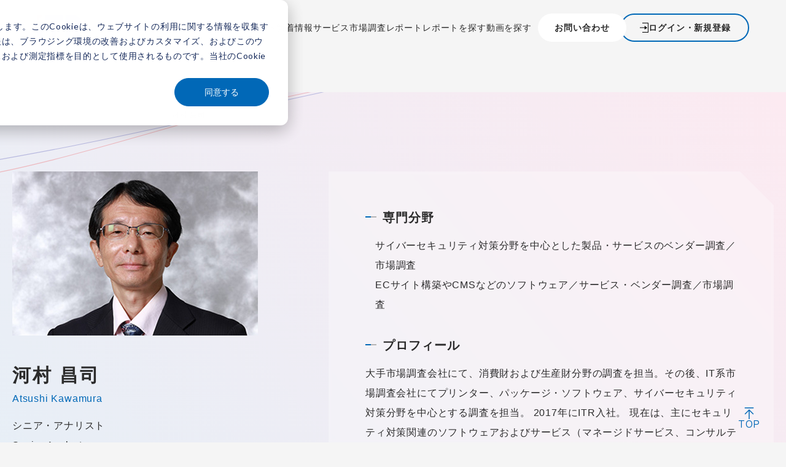

--- FILE ---
content_type: text/html; charset=UTF-8
request_url: https://www.itr.co.jp/company/analyst/atsushi-kawamura
body_size: 7253
content:
<!doctype html><html lang="ja" prefix="og: https://ogp.me/ns#"><head>
    <meta charset="utf-8">
    <meta name="viewport" content="width=device-width, initial-scale=1">
    <meta http-equiv="X-UA-Compatible" content="IE=edge">

    <title>河村 昌司 - 所属アナリスト｜株式会社アイ・ティ・アール</title>
    <meta name="description" content="ITRシニア・アナリスト。セキュリティ対策関連のソフトウェアやマネージドサービス、コンサルティングサービスを中心にリサーチを行い、市場調査レポート『ITR Market View』の発行に携わる。
">
    <link rel="canonical" href="https://www.itr.co.jp/company/analyst/atsushi-kawamura">
    <meta name="turbolinks-visit-control">

    
    
    
    
    
    
      
      
        
      
    
    <meta property="og:title" content="河村 昌司 - 所属アナリスト｜株式会社アイ・ティ・アール">
    <meta property="og:type" content="website">
    <meta property="og:url" content="https://www.itr.co.jp/company/analyst/atsushi-kawamura">
    <meta property="og:site_name" content="河村 昌司 - 所属アナリスト｜株式会社アイ・ティ・アール">
    <meta property="og:description" content="ITRシニア・アナリスト。セキュリティ対策関連のソフトウェアやマネージドサービス、コンサルティングサービスを中心にリサーチを行い、市場調査レポート『ITR Market View』の発行に携わる。
">
    <meta property="og:locale" content="ja_JP">
    <meta property="og:image" content="https://www.itr.co.jp/hubfs/common/analyst/atsushi_kawamura_6900548968/profile_1_atsushi_kawamura.jpg">

    
      <meta name="twitter:card" content="summary">
    
    
    <meta name="twitter:title" content="河村 昌司 - 所属アナリスト｜株式会社アイ・ティ・アール">
    <meta name="twitter:description" content="ITRシニア・アナリスト。セキュリティ対策関連のソフトウェアやマネージドサービス、コンサルティングサービスを中心にリサーチを行い、市場調査レポート『ITR Market View』の発行に携わる。
">

    <meta name="twitter:image" content="https://www.itr.co.jp/hubfs/common/analyst/atsushi_kawamura_6900548968/profile_1_atsushi_kawamura.jpg">

    <link rel="shortcut icon" href="/hubfs/23437464/common/favicon/favicon.ico" sizes="any">
    <link rel="shortcut icon" href="/hubfs/23437464/common/favicon/itr_logo.svg" type="image/svg+xml">
    <link rel="apple-touch-icon" href="/hubfs/23437464/common/favicon/itr_logo_192.png" sizes="192x192">

    <!-- Google tag (gtag.js) -->
    <script async src="https://www.googletagmanager.com/gtag/js?id=G-3QSBB7WQTW"></script>
    <script>
      window.dataLayer = window.dataLayer || [];
      function gtag(){dataLayer.push(arguments);}
      gtag('js', new Date());
      gtag('config', 'G-3QSBB7WQTW');
    </script>

    
    
    
    

    
    
    
    
    
    

    
    
    
    <link rel="preconnect" href="https://fonts.googleapis.com">
    <link rel="preconnect" href="https://fonts.gstatic.com" crossorigin>
    <link rel="stylesheet" href="https://fonts.googleapis.com/css2?family=Manrope:wght@400;500;600;700&amp;family=Noto+Serif+JP:wght@400;500;700&amp;display=swap">
    <link rel="stylesheet" href="https://cdnjs.cloudflare.com/ajax/libs/Swiper/8.0.7/swiper-bundle.css?ver=6.1.1">
    
    
    

    
    
    
    

    
    
    
    
      
        
      
    
    
      
        
      
        
      
    

    <noscript>
      <style>
        .css-itr_div--baselayout {
          display: none;
        }
        .css-itr_section--noscript {
          padding: 10% 5%;
          vertical-align: middle;
        }
      </style>
    </noscript>

    <meta name="viewport" content="width=device-width, initial-scale=1">

    
    <meta property="og:description" content="ITRシニア・アナリスト。セキュリティ対策関連のソフトウェアやマネージドサービス、コンサルティングサービスを中心にリサーチを行い、市場調査レポート『ITR Market View』の発行に携わる。
">
    <meta property="og:title" content="【アナリスト_16_6900548968】河村 昌司">
    <meta name="twitter:description" content="ITRシニア・アナリスト。セキュリティ対策関連のソフトウェアやマネージドサービス、コンサルティングサービスを中心にリサーチを行い、市場調査レポート『ITR Market View』の発行に携わる。
">
    <meta name="twitter:title" content="【アナリスト_16_6900548968】河村 昌司">

    

    
    <style>
a.cta_button{-moz-box-sizing:content-box !important;-webkit-box-sizing:content-box !important;box-sizing:content-box !important;vertical-align:middle}.hs-breadcrumb-menu{list-style-type:none;margin:0px 0px 0px 0px;padding:0px 0px 0px 0px}.hs-breadcrumb-menu-item{float:left;padding:10px 0px 10px 10px}.hs-breadcrumb-menu-divider:before{content:'›';padding-left:10px}.hs-featured-image-link{border:0}.hs-featured-image{float:right;margin:0 0 20px 20px;max-width:50%}@media (max-width: 568px){.hs-featured-image{float:none;margin:0;width:100%;max-width:100%}}.hs-screen-reader-text{clip:rect(1px, 1px, 1px, 1px);height:1px;overflow:hidden;position:absolute !important;width:1px}
</style>

<link rel="stylesheet" href="https://www.itr.co.jp/hubfs/hub_generated/template_assets/1/131374957424/1757334114249/template_common_all_pages.min.css">
<link rel="stylesheet" href="https://www.itr.co.jp/hubfs/hub_generated/template_assets/1/123727222441/1742086302149/template_common.min.css">
<link rel="stylesheet" href="https://www.itr.co.jp/hubfs/hub_generated/template_assets/1/123723661649/1742086299696/template_style.min.css">
<link rel="stylesheet" href="https://www.itr.co.jp/hubfs/hub_generated/template_assets/1/123724175797/1742086301201/template_analyst.min.css">
    <script type="application/ld+json">
{
  "mainEntityOfPage" : {
    "@type" : "WebPage",
    "@id" : "https://www.itr.co.jp/company/analyst/atsushi-kawamura"
  },
  "author" : {
    "name" : "株式会社アイ・ティ・アール",
    "url" : "https://www.itr.co.jp/company/analyst/author/株式会社アイ-ティ-アール",
    "@type" : "Person"
  },
  "headline" : "【アナリスト_16_6900548968】河村 昌司",
  "datePublished" : "2023-08-16T09:01:32.000Z",
  "dateModified" : "2025-04-02T01:31:40.083Z",
  "publisher" : {
    "name" : "株式会社アイ・ティ・アール",
    "logo" : {
      "url" : "https://www.itr.co.jp/hubfs/common/logo/png/high/itr/ITR_Co_Po_Hi.png",
      "@type" : "ImageObject"
    },
    "@type" : "Organization"
  },
  "@context" : "https://schema.org",
  "@type" : "BlogPosting",
  "image" : [ "https://www.itr.co.jp/hubfs/common/analyst/atsushi_kawamura_6900548968/profile_1_atsushi_kawamura.jpg" ]
}
</script>


    


<link rel="amphtml" href="https://www.itr.co.jp/company/analyst/atsushi-kawamura?hs_amp=true">

<meta property="og:image" content="https://www.itr.co.jp/hubfs/common/analyst/atsushi_kawamura_6900548968/profile_1_atsushi_kawamura.jpg">
<meta property="og:image:width" content="400">
<meta property="og:image:height" content="267">
<meta property="og:image:alt" content="株式会社アイ・ティ・アール（ITR） シニア・アナリスト 河村 昌司">
<meta name="twitter:image" content="https://www.itr.co.jp/hubfs/common/analyst/atsushi_kawamura_6900548968/profile_1_atsushi_kawamura.jpg">
<meta name="twitter:image:alt" content="株式会社アイ・ティ・アール（ITR） シニア・アナリスト 河村 昌司">

<meta property="og:url" content="https://www.itr.co.jp/company/analyst/atsushi-kawamura">
<meta name="twitter:card" content="summary_large_image">

<link rel="canonical" href="https://www.itr.co.jp/company/analyst/atsushi-kawamura">

<meta property="og:type" content="article">
<link rel="alternate" type="application/rss+xml" href="https://www.itr.co.jp/company/analyst/rss.xml">
<meta name="twitter:domain" content="www.itr.co.jp">
<script src="//platform.linkedin.com/in.js" type="text/javascript">
    lang: ja_JP
</script>

<meta http-equiv="content-language" content="ja">







    
    
    
    <meta property="og:title" content="河村 昌司 - 所属アナリスト｜株式会社アイ・ティ・アール">
    <meta property="og:type" content="website">
    <meta property="og:url" content="https://www.itr.co.jp/company/analyst/atsushi-kawamura">
    <meta property="og:site_name" content="河村 昌司 - 所属アナリスト｜株式会社アイ・ティ・アール">
    <meta property="og:description" content="ITRシニア・アナリスト。セキュリティ対策関連のソフトウェアやマネージドサービス、コンサルティングサービスを中心にリサーチを行い、市場調査レポート『ITR Market View』の発行に携わる。
">
    <meta property="og:locale" content="ja_JP">
    <meta property="og:image" content="https://www.itr.co.jp/hubfs/common/analyst/atsushi_kawamura_6900548968/profile_1_atsushi_kawamura.jpg">

    
      <meta name="twitter:card" content="summary">
    

    
    <meta name="twitter:title" content="河村 昌司 - 所属アナリスト｜株式会社アイ・ティ・アール">
    <meta name="twitter:description" content="ITRシニア・アナリスト。セキュリティ対策関連のソフトウェアやマネージドサービス、コンサルティングサービスを中心にリサーチを行い、市場調査レポート『ITR Market View』の発行に携わる。
">
    <meta name="twitter:image" content="https://www.itr.co.jp/hubfs/common/analyst/atsushi_kawamura_6900548968/profile_1_atsushi_kawamura.jpg">

  <meta name="generator" content="HubSpot"></head>
  <body>

    
    
    
    <input type="hidden" class="js_itr_common_contact_id" value="">
    <input type="hidden" class="js_itr_common_contact_as_art_id" value="">
    <input type="hidden" class="js_itr_common_contact_as_id" value="">


    <div class="css-itr_div--baselayout">

      <div class="css-itr_div--loader_bg">
        <div class="css-itr_div--loader"></div>
      </div>

      <div class="l-header__wrapper">
        
          
          <div data-global-resource-path="tobira/templates/partials/header.html">


<header class="l-header common__header">
  <div class="l-header__inner">
    <a href="/" class="l-header__logo js_link__itr--toppage">
      <svg xmlns="http://www.w3.org/2000/svg" width="74.448" height="37" viewbox="0 0 74.448 37">
        <title>ITR</title>
        <g transform="translate(-285.406 -308.167)">
          <path d="M285.406,319.509V308.167h10.019" transform="translate(0)" fill="#de2f60" />
          <path d="M293.953,323.995v25.658h-8.547V323.995Z" transform="translate(0 -4.486)" fill="#0068B7" />
          <path d="M322.77,345.214h-8.455V316.1H303.391v-7.77h30.3v7.77H322.77Z" transform="translate(-5.098 -0.047)" fill="#0068B7" />
          <path d="M362.132,308.331c2.925,0,5.164.183,7.358,1.326a10.862,10.862,0,0,1,5.8,10.009c0,5.073-2.925,8.821-7.084,10.055L378.4,345.214H368.394L359.664,330.5h-.5v14.717h-8.318V308.331Zm-2.971,7.77v7.176h2.514c1.965,0,5.164,0,5.164-3.657,0-3.473-3.29-3.519-5.164-3.519Z" transform="translate(-18.548 -0.047)" fill="#0068B7" />
        </g>
      </svg>
    </a>
    <nav class="l-header__nav">
      <ul class="l-header__nav__lists">
        <li class="l-header__nav__list__element">
          <a href="/company/">ITRについて<span class="u-ff-en">ABOUT</span></a>
        </li>
        <li class="l-header__nav__list__element">
          <a href="/company/analyst/">所属アナリスト<span class="u-ff-en">ANALYST</span></a>
        </li>
        <li class="l-header__nav__list__element">
          <a href="/topics/">新着情報<span class="u-ff-en">TOPICS</span></a>
        </li>
        <li class="l-header__nav__list__element">
          <a href="/service/">サービス<span class="u-ff-en">SERVICE</span></a>
        </li>
        <li class="l-header__nav__list__element">
          <a href="/report-library/marketresearch/">市場調査レポート<span class="u-ff-en">MARKET <br>RESEARCH REPORT</span></a>
        </li>
        <li class="l-header__nav__list__element">
          <a href="/report-library/index/">レポートを探す<span class="u-ff-en">REPORT</span></a>
        </li>
        <li class="l-header__nav__list__element">
          <a href="/webinar-library/index/">動画を探す<span class="u-ff-en">VIDEO</span></a>
        </li>
        <li class="l-header__nav__list__element css-itr_sp_header_list">
          <a href="/sitemap/">サイトマップ<span class="u-ff-en">SITE MAP</span></a>
        </li>
        <li class="l-header__nav__list__element--contact">
          <a href="/contact-us/" target="_blank">お問い合わせ</a>
        </li>
        <li class="l-header__nav__list__element--login">
          
            <a href="/_hcms/mem/login" class="js_link__common--signin">ログイン・新規登録</a>
          
        </li>
      </ul>
    </nav>
    <!-- ハンバーガーメニュー（SPサイズのみ表示） -->
    <button type="button" class="l-header__toggle js-hamburger-menu-toggle">
      <span></span>
    </button>
  </div>
</header></div>
          
        
      </div>

      <main id="main-content" class="body-container-wrapper ">
        

  <div class="l-contents">
    <div class="u-bg-gradation p-analyst-prof__wrapper">
      
      
      
      <div class="c-topicPath__wrapper">
        <ol class="c-topicPath">
          <li class="c-topicPath__item">
            <a href="/" class="c-topicPath__link">TOP</a>
          </li>
          <li class="c-topicPath__item">
            <a href="/company/" class="c-topicPath__link">ITRについて</a>
          </li>
          <li class="c-topicPath__item">
            <a href="/company/analyst/" class="c-topicPath__link">所属アナリスト</a>
          </li>
          <li class="c-topicPath__item">
            <span class="c-topicPath__text js_itr_blog_topic_path">
              
                河村 昌司
              
            </span>
          </li>
        </ol>
      </div>

      
      
      
      <section class="p-analyst-prof">
        <div class="l-inner">
          <div class="p-analyst-prof__inner">
            <i class="p-analyst-prof__bg" id="lottie_decoration_1"></i>
            <div class="p-analyst-prof__heading">
              <picture>
                
                
                <img src="/hubfs/common/analyst/atsushi_kawamura_6900548968/profile_1_atsushi_kawamura.jpg" alt="河村 昌司のロゴ画像" loading="lazy">
              </picture>
              
              <div style="display: flex; align-items: flex-start;">
                <div>
                  <h1 class="p-analyst-prof__name">
                    
                      河村 昌司
                    
                  </h1>
                  <p class="p-analyst-prof__name-en">Atsushi Kawamura</p>
                </div>
                <div style="width: 10%;"></div>
                
              </div>

              <p class="p-analyst-prof__position">
                
                
                
                
                  シニア・アナリスト
                
                
                
                
                
                <br>
                
                  Senior Analyst
                
                
                
                
                
              </p>
              <p class="p-analyst-prof__position">
                
                
                
                
                
                
                
                
                <br>
                
                
                
                
                
              </p>
            </div>
            <div class="p-analyst-prof__body">
              <div class="p-analyst-prof__txt-block">
                <div class="c-ttl--secondary">
                  <h2 class="c-ttl--lv7--pc c-ttl--lv6--sp">専門分野</h2>
                </div>
                <ul class="c-unorder-lists p-analyst-prof__txt">
                  
                  
                  
                  
                    <li class="c-unorder-lists__list">
                      サイバーセキュリティ対策分野を中心とした製品・サービスのベンダー調査／市場調査
                    </li>
                  
                  
                    <li class="c-unorder-lists__list">
                      ECサイト構築やCMSなどのソフトウェア／サービス・ベンダー調査／市場調査
                    </li>
                  
                  
                  
                  
                  
                  
                  
                  
                  

                </ul>
              </div>
              <div class="p-analyst-prof__txt-block">
                <div class="c-ttl--secondary">
                  <h2 class="c-ttl--lv7--pc c-ttl--lv6--sp">プロフィール</h2>
                </div>
                <p class="p-analyst-prof__txt">大手市場調査会社にて、消費財および生産財分野の調査を担当。その後、IT系市場調査会社にてプリンター、パッケージ・ソフトウェア、サイバーセキュリティ対策分野を中心とする調査を担当。 2017年にITR入社。
現在は、主にセキュリティ対策関連のソフトウェアおよびサービス（マネージドサービス、コンサルティングサービス）を中心とするリサーチ業務を担当。</p>
              </div>
            </div>
          </div>
        </div>
        <!-- .l-inner -->
      </section>
      <!-- .p-analyst-prof -->
    </div>

    
    
    
    
    <!-- .p-analyst-prof -->
    <div class="l-spacing--xl">
      <div class="l-inner--lg--sp">
        <ul class="m-anc-lists">
          <li class="m-anc__list"><a class="m-anc__link js-anc" href="#anc00">アナリスト・レポート<i class="c-icon--ss"></i></a></li>
          <li class="m-anc__list"><a class="m-anc__link js-anc" href="#anc01">アナリスト・ウェビナー<i class="c-icon--ss"></i></a></li>
          <li class="m-anc__list"><a class="m-anc__link js-anc" href="#anc05">論文<i class="c-icon--ss"></i></a></li>
          <li class="m-anc__list"><a class="m-anc__link js-anc" href="#anc02">著書<i class="c-icon--ss"></i></a></li>
          <li class="m-anc__list"><a class="m-anc__link js-anc" href="#anc03">メディア活動<i class="c-icon--ss"></i></a></li>
          <li class="m-anc__list"><a class="m-anc__link js-anc" href="#anc04">講演実績<i class="c-icon--ss"></i></a></li>
        </ul>
      </div>

      
        <section id="anc00" class="p-analyst-archivement l-spacing--xl">
          <div class="l-inner p-analyst-archivement__inner">
            <div class="p-analyst-archivement__heading">
              <span class="c-ttl__sub--s--light">Analyst Report</span>
              <h2 class="c-ttl--lv6--pc c-ttl--lv5--sp">最近のアナリスト・<br class="u-visible-pc">レポート</h2>
            </div>
            <div class="p-analyst-archivement__body">
              <ul class="c-link-lists">
                
                  <li class="c-link-lists__list">
                    <a class="c-link-lists__link" href="https://www.itr.co.jp/report-library/R-22511V">
                      <span class="c-tag-wrapper">
                        <span class="c-tag">ITR Review</span>
                      </span>
                      ITR Market View：電子契約サービス市場（2025年度予測）
                      
                      （2025年11月4日）
                    </a>
                  </li>
                
                  <li class="c-link-lists__list">
                    <a class="c-link-lists__link" href="https://www.itr.co.jp/report-library/R-22510V">
                      <span class="c-tag-wrapper">
                        <span class="c-tag">ITR Review</span>
                      </span>
                      ITR Market View：Webアプリケーション脆弱性管理市場（2024年度予測）
                      
                      （2025年10月1日）
                    </a>
                  </li>
                
                  <li class="c-link-lists__list">
                    <a class="c-link-lists__link" href="https://www.itr.co.jp/report-library/R-22507V">
                      <span class="c-tag-wrapper">
                        <span class="c-tag">ITR Review</span>
                      </span>
                      ITR Market View：特権ID管理市場（2024年度予測）
                      
                      （2025年7月1日）
                    </a>
                  </li>
                
                  <li class="c-link-lists__list">
                    <a class="c-link-lists__link" href="https://www.itr.co.jp/report-library/R-22503V">
                      <span class="c-tag-wrapper">
                        <span class="c-tag">ITR Review</span>
                      </span>
                      ITR Market View：マネージドEDRサービス市場（2024年度予測）
                      
                      （2025年3月3日）
                    </a>
                  </li>
                
                  <li class="c-link-lists__list">
                    <a class="c-link-lists__link" href="https://www.itr.co.jp/report-library/R-22502V">
                      <span class="c-tag-wrapper">
                        <span class="c-tag">ITR Review</span>
                      </span>
                      ITR Market View：IoT／OT機器運用監視サービス市場（2024年度予測）
                      
                      （2025年2月3日）
                    </a>
                  </li>
                
                  <li class="c-link-lists__list">
                    <a class="c-link-lists__link" href="https://www.itr.co.jp/report-library/R-22410V">
                      <span class="c-tag-wrapper">
                        <span class="c-tag">ITR Review</span>
                      </span>
                      ITR Market View：ZTNA市場（2023年度予測）
                      
                      （2024年10月1日）
                    </a>
                  </li>
                
                  <li class="c-link-lists__list">
                    <a class="c-link-lists__link" href="https://www.itr.co.jp/report-library/R-22409V">
                      <span class="c-tag-wrapper">
                        <span class="c-tag">ITR Review</span>
                      </span>
                      ITR Market View：WAF市場（2023年度予測）
                      
                      （2024年9月11日）
                    </a>
                  </li>
                
                  <li class="c-link-lists__list">
                    <a class="c-link-lists__link" href="https://www.itr.co.jp/report-library/R-22404V">
                      <span class="c-tag-wrapper">
                        <span class="c-tag">ITR Review</span>
                      </span>
                      ITR Market View：UEBA運用監視サービス市場（2023年度予測）
                      
                      （2024年4月2日）
                    </a>
                  </li>
                
                  <li class="c-link-lists__list">
                    <a class="c-link-lists__link" href="https://www.itr.co.jp/report-library/R-22403V">
                      <span class="c-tag-wrapper">
                        <span class="c-tag">ITR Review</span>
                      </span>
                      ITR Market View：DDoS攻撃対策運用監視サービス市場（2023年度予測）
                      
                      （2024年3月14日）
                    </a>
                  </li>
                
                  <li class="c-link-lists__list">
                    <a class="c-link-lists__link" href="https://www.itr.co.jp/report-library/R-22401V">
                      <span class="c-tag-wrapper">
                        <span class="c-tag">ITR Review</span>
                      </span>
                      ITR Market View：電子請求書受取サービス市場（2023年度予測）
                      
                      （2024年1月18日）
                    </a>
                  </li>
                
              </ul>
            </div>
          </div>
        </section>
      

      

      
      
      
      
      <div style="margin-top: 120px;"></div>
      
      <span id="hs_cos_wrapper_post_body" class="hs_cos_wrapper hs_cos_wrapper_meta_field hs_cos_wrapper_type_rich_text" style="" data-hs-cos-general-type="meta_field" data-hs-cos-type="rich_text"><!-- <section id="anc02" class="p-analyst-archivement l-spacing--xl">
  <div class="l-inner p-analyst-archivement__inner">
    <div class="p-analyst-archivement__heading">
      <span class="c-ttl__sub--s--light">Publication</span>
      <h2 class="c-ttl--lv6--pc c-ttl--lv5--sp">最近の著書</h2>
    </div>
    <div class="p-analyst-archivement__body">
      <ul class="c-link-lists">
        <li class="c-link-lists__list"><a class="c-link-lists__link" href="XXXXXXXXXXXXXXXXXXXXX" target="_blank">XXXXXXXXXXXXXXXXXXXXXXXXXXXX</a></li>
      </ul>
    </div>
  </div>
</section> --><!-- .p-analyst-archivement --><!-- <section id="anc03" class="p-analyst-archivement l-spacing--xl">
  <div class="l-inner p-analyst-archivement__inner">
    <div class="p-analyst-archivement__heading">
      <span class="c-ttl__sub--s--light">Media Activity</span>
      <h2 class="c-ttl--lv6--pc c-ttl--lv5--sp">最近のメディア活動</h2>
    </div>
    <div class="p-analyst-archivement__body">
      <ul class="c-link-lists">
        <li class="c-link-lists__list"><a class="c-link-lists__link" href="XXXXXXXXXXXXXXXXXXXXX" target="_blank">XXXXXXXXXXXXXXXXXXXXXXXXXXXX</a></li>
      </ul>
    </div>
  </div>
</section> --><!-- .p-analyst-archivement --><!-- <section id="anc04" class="p-analyst-archivement l-spacing--xl">
  <div class="l-inner p-analyst-archivement__inner">
    <div class="p-analyst-archivement__heading">
      <span class="c-ttl__sub--s--light">Lecture</span>
      <h2 class="c-ttl--lv6--pc c-ttl--lv5--sp">最近の講演実績</h2>
    </div>
    <div class="p-analyst-archivement__body">
      <ul class="c-link-lists">
        <li class="c-link-lists__list"><a class="c-link-lists__link" href="XXXXXXXXXXXXXXXXXXXXX" target="_blank">XXXXXXXXXXXXXXXXXXXXXXXXXXXX</a></li>      </ul>
    </div>
  </div>
</section> --><!-- .p-analyst-archivement --></span>


      <div class="l-bottom-button-container">
        <a href="/company/analyst/" class="c-reverse-btn">
          <i class="c-icon--reverse--s"></i>所属アナリスト一覧へ戻る
        </a>
      </div>
    </div>
  </div>

      </main>

      <a href="#" class="m-pagetop u-ff-en js-anc">TOP</a>

      
        
          <div data-global-resource-path="tobira/templates/partials/hp_page_footer.html">


<div class="c-cta-container css-itr_hp_page_footer">
  <a href="/contact-us/" target="_blank" class="c-cta--wide">
    <div class="c-cta--wide__button">
      <div class="c-cta__btn-inner">
        <h2 class="c-cta__ttl">
          <em class="u-ff-en">Contact</em>
          <span class="c-cta__ttl__sub">お問い合わせ</span>
        </h2>
        <p class="c-cta__txt">サービスやご契約に関するご質問など<br class="is-sp">お気軽にご相談ください。</p>
      </div>
      <i class="c-icon"></i>
    </div>
  </a>
  <!-- /.c-cta--wide -->
  <div class="c-cta-2columns">
    <a href="/document-download/" class="c-cta--short">
      <div class="c-cta--short__button">
        <div class="c-cta__btn-inner">
          <h2 class="c-cta__ttl">
            <em class="u-ff-en">Download</em>
            <span class="c-cta__ttl__sub--s">資料ダウンロード</span>
          </h2>
        </div>
        <i class="c-icon"></i>
      </div>
    </a>
    <!-- /.c-cta--short -->
    <a href="/faq/" target="_blank" class="c-cta--short">
      <div class="c-cta--short__button">
        <div class="c-cta__btn-inner">
          <h2 class="c-cta__ttl">
            <em class="u-ff-en">FAQ</em>
            <span class="c-cta__ttl__sub--s">よくあるご質問</span>
          </h2>
        </div>
        <i class="c-icon"></i>
      </div>
    </a>
  </div>
</div></div>
        
      

      
        <div data-global-resource-path="tobira/templates/partials/footer.html">


<footer class="l-footer common__footer">
  <div class="l-footer__layout--head">
    <div class="l-inner l-footer__layout--head-inner">
      <div class="l-footer__layout--head__head">
        <a href="/" class="l-footer__logo">
          <svg xmlns="http://www.w3.org/2000/svg" width="90.118" height="44.788" viewbox="0 0 90.118 44.788">
            <title>ITR</title>
            <g transform="translate(-285.406 -308.167)">
              <path d="M285.406,321.9V308.167h12.128" transform="translate(0)" fill="#de2f60" />
              <path d="M295.752,323.995v31.059H285.406V323.995Z" transform="translate(0 -2.099)" fill="#0068B7" />
              <path d="M326.848,352.977H316.613V317.736H303.391v-9.4H340.07v9.4H326.848Z" transform="translate(-2.385 -0.022)" fill="#0068B7" />
              <path d="M364.508,308.331c3.541,0,6.251.221,8.906,1.6a13.149,13.149,0,0,1,7.027,12.115c0,6.141-3.541,10.677-8.575,12.171L384.2,352.977H372.088l-10.566-17.814h-.609v17.814H350.843V308.331Zm-3.6,9.4v8.686h3.043c2.378,0,6.251,0,6.251-4.426,0-4.2-3.983-4.26-6.251-4.26Z" transform="translate(-8.679 -0.022)" fill="#0068B7" />
            </g>
          </svg>
        </a>
        <address>
          <p>
            <em>株式会社アイ・ティ・アール</em>
            <span>
              〒160-0023
              東京都新宿区西新宿1-8-1
              新宿ビルディング5F
            </span>
          </p>
        </address>
      </div>
      <div class="l-footer__layout--head__body">
        <ul>
            <li>
              <a href="/company/" class="c-arrow-link">
                ITRについて
              </a>
            </li>
            <li>
              <a href="/company/analyst/" class="c-arrow-link">
                所属アナリスト
              </a>
            </li>
            <li>
              <a href="/topics/" class="c-arrow-link">
                新着情報
              </a>
            </li>
            <li>
              <a href="/service/" class="c-arrow-link">
                サービス
              </a>
            </li>
            <li>
              <a href="/report-library/index/" class="c-arrow-link">
                レポートを探す
              </a>
            </li>
            <li>
              <a href="/webinar-library/index/" class="c-arrow-link">
                動画を探す
              </a>
            </li>
        </ul>
        <div class="l-footer__layout__buttons">
          <p class="l-footer__nav--contact">
            <a href="/contact-us/" target="_blank">お問い合わせ</a>
          </p>
          <p class="l-footer__nav--login">
            
              <a href="/_hcms/mem/login">ログイン・新規登録</a>
            
          </p>
        </div>
      </div>
    </div>
  </div>

  <button type="button" id="hs_show_banner_button" style="background-color: #0068b7; border: 1px solid #0068b7;
        border-radius: 3px; padding: 10px 16px; text-decoration: none; color: #fff;
        font-family: inherit; font-size: inherit; font-weight: normal; line-height: inherit;
        text-align: left; text-shadow: none;" onclick="(function(){ var _hsp = window._hsp = window._hsp || []; _hsp.push(['showBanner']); })()">
  Cookieの設定
  </button>

  <div class="l-footer__layout--body">
    <div class="l-inner l-footer__layout--body-inner">
      <ul>
        <li>
          <a href="/policy/" class="css-itr_sp_footer_a">
            情報セキュリティ方針および個人情報保護について
          </a>
        </li>
        <li>
          <a href="/copyright/" class="css-itr_sp_footer_a">
            ITR著作物の引用ポリシー
          </a>
        </li>
        <li>
          <a href="/about-this-site/" class="css-itr_sp_footer_a">
            サイトポリシー
          </a>
        </li>
        <li>
          <a href="/tokushoho/" class="css-itr_sp_footer_a">
            特定商取引法に基づく表示
          </a>
        </li>
        <li>
          <a href="/sitemap/" class="css-itr_sp_footer_a">
            サイトマップ
          </a>
        </li>
        <li>
        </li>
      </ul>
    </div>
  </div>
  <div class="l-footer__layout--foot">
    <div class="l-inner--lg">
      <p><small class="l-footer__copyrights ff-en">COPYRIGHT (C) 2000-2026 ITR CORPORATION. ALL RIGHTS RESERVED.</small></p>
    </div>
  </div>
</footer></div>
      
    </div>


    <!-- End of HubSpot code snippet -->


    

    <!-- Start of HubSpot Embed Code -->
    <script type="text/javascript" id="hs-script-loader" async defer src="//js.hs-scripts.com/23437464.js"></script>
    <!-- End of HubSpot Embed Code -->

    
    <noscript>
      <section class="css-itr_section--noscript">
        <div class="c-ttl">
          <h2 class="c-ttl--lv5--pc c-ttl--lv5--sp">お使いのブラウザでは、<br class="css-itr_sp_br">JavaScriptが無効になっております</h2>
        </div>
        <br>
        <p>このサイトではJavaScriptを使用しています</p>
        <p>ご利用になる場合は、<br class="css-itr_sp_br">ブラウザの設定でJavaScriptを有効にして下さい</p>
      </section>
    </noscript>

    <script src="/hs/hsstatic/jquery-libs/static-1.1/jquery/jquery-1.7.1.js"></script>
<script>hsjQuery = window['jQuery'];</script>
<!-- HubSpot performance collection script -->
<script defer src="/hs/hsstatic/content-cwv-embed/static-1.1293/embed.js"></script>
<script src="https://www.itr.co.jp/hubfs/hub_generated/template_assets/1/137737260619/1758530077084/template_ajax.min.js"></script>
<script src="https://www.itr.co.jp/hubfs/hub_generated/template_assets/1/145415191307/1742086332551/template_common.min.js"></script>
<script src="https://www.itr.co.jp/hubfs/hub_generated/template_assets/1/123724175880/1742086301821/template_common.min.js"></script>
<script src="https://www.itr.co.jp/hubfs/hub_generated/template_assets/1/123723661662/1742086300387/template_analyst.min.js"></script>
<script src="https://www.itr.co.jp/hubfs/hub_generated/template_assets/1/137737260613/1742086323451/template_blog_post.min.js"></script>

<!-- Start of HubSpot Analytics Code -->
<script type="text/javascript">
var _hsq = _hsq || [];
_hsq.push(["setContentType", "blog-post"]);
_hsq.push(["setCanonicalUrl", "https:\/\/www.itr.co.jp\/company\/analyst\/atsushi-kawamura"]);
_hsq.push(["setPageId", "130399529548"]);
_hsq.push(["setContentMetadata", {
    "contentPageId": 130399529548,
    "legacyPageId": "130399529548",
    "contentFolderId": null,
    "contentGroupId": 130278267220,
    "abTestId": null,
    "languageVariantId": 130399529548,
    "languageCode": "ja",
    
    
}]);
</script>

<script type="text/javascript" id="hs-script-loader" async defer src="/hs/scriptloader/23437464.js"></script>
<!-- End of HubSpot Analytics Code -->


<script type="text/javascript">
var hsVars = {
    render_id: "0e8cdad7-fc46-4f5d-ae03-cbf2d2aced71",
    ticks: 1769757017353,
    page_id: 130399529548,
    
    content_group_id: 130278267220,
    portal_id: 23437464,
    app_hs_base_url: "https://app.hubspot.com",
    cp_hs_base_url: "https://cp.hubspot.com",
    language: "ja",
    analytics_page_type: "blog-post",
    scp_content_type: "",
    
    analytics_page_id: "130399529548",
    category_id: 3,
    folder_id: 0,
    is_hubspot_user: false
}
</script>


<script defer src="/hs/hsstatic/HubspotToolsMenu/static-1.432/js/index.js"></script>



<div id="fb-root"></div>
  <script>(function(d, s, id) {
  var js, fjs = d.getElementsByTagName(s)[0];
  if (d.getElementById(id)) return;
  js = d.createElement(s); js.id = id;
  js.src = "//connect.facebook.net/ja_JP/sdk.js#xfbml=1&version=v3.0";
  fjs.parentNode.insertBefore(js, fjs);
 }(document, 'script', 'facebook-jssdk'));</script> <script>!function(d,s,id){var js,fjs=d.getElementsByTagName(s)[0];if(!d.getElementById(id)){js=d.createElement(s);js.id=id;js.src="https://platform.twitter.com/widgets.js";fjs.parentNode.insertBefore(js,fjs);}}(document,"script","twitter-wjs");</script>
 


  
  <!--  -->
  <script>
    if(location.pathname == '/hs/preferences-center/ja/page') {
      console.log('配信設定')
    }
  </script>
</body></html>

--- FILE ---
content_type: text/css
request_url: https://www.itr.co.jp/hubfs/hub_generated/template_assets/1/131374957424/1757334114249/template_common_all_pages.min.css
body_size: 2972
content:
pre{white-space:pre-wrap}@media screen and (max-width:769px){.css-itr_sp_overflow{overflow:scroll}.css-itr_sp_br{display:block}.css-itr_sp_span{font-size:small}.p-report-head__date>dd.css-itr_sp_report_head_ttl,.p-report-head__date>dt.css-itr_sp_report_head_ttl,.p-report-head__report-num>dd.css-itr_sp_report_head_ttl,.p-report-head__report-num>dt.css-itr_sp_report_head_ttl{font-size:.8em;margin-right:-2px}.p-report-head__data-col>dt.css-itr_sp_report_data_ttl{width:80px}.l-footer__layout--body-inner>ul>li a.css-itr_sp_footer_a{font-size:10px}.hs-dateinput input{background-color:#fff;width:100%}.css_itr_sp_text--confirm{font-size:.7em}.css_itr_sp_text--accept{font-size:.8em}}@media screen and (min-width:769px){.css-itr_sp_br,.css-itr_sp_header_list{display:none}}#hs-login-self-registration-link{display:none}.css-itr_common--frex{display:flex}.css-itr_common--frex_right{display:flex;justify-content:flex-start}.css-itr_common--frex_between{display:flex;justify-content:space-between}@media screen and (max-width:769px){.css-itr_common--block_sp{display:block}}.css-itr_common--highlight{background:linear-gradient(transparent,#f6ff5f 0)}.css-itr_section__common{margin:0 50px}.css-itr_section__form{background-color:transparent;margin:0 auto;max-width:1280px;padding:5%}@media screen and (max-width:769px){.css-itr_section__form{margin:0 5%}}.css-itr_section--err_msgs{text-align:center}.css-itr_section--thanks{display:table;height:600px;margin:auto;text-align:center}.css-itr_div__tablecell--thanks{display:table-cell;vertical-align:middle}.css-itr_section--thanks_supplement{margin:auto;max-width:700px;text-align:left;width:70%}.css-itr_section__term{background-color:#fff;height:400px;overflow:scroll;width:100%}div.l-main-col__inner.css-itr_div__main--mypage{max-width:1200px}.css-itr_common--overflow_auto{overflow:auto}.css-itr_space--100{height:100px}.l-footer__nav--contact{font-size:17px}.css-itr_p--mail_magazine_discription{color:gray;font-size:small;margin-bottom:20px;text-indent:2.5em}.css-itr_div--loader_bg{align-items:center;background:#000;display:none;height:100vh;justify-content:center;left:0;opacity:30%;position:fixed;top:0;width:100vw;z-index:9999}.css-itr_div--loader{-webkit-animation:load4 1.3s linear infinite;animation:load4 1.3s linear infinite;border-radius:50%;-webkit-border-radius:50%;-moz-border-radius:50%;-ms-border-radius:50%;-o-border-radius:50%;color:#fff;font-size:20px;height:1em;margin:100px auto;position:relative;text-indent:-9999em;-webkit-transform:translateZ(0);-ms-transform:translateZ(0);transform:translateZ(0);-moz-transform:translateZ(0);-o-transform:translateZ(0);width:1em}@-webkit-keyframes load4{0%,to{box-shadow:0 -3em 0 .2em,2em -2em 0 0,3em 0 0 -1em,2em 2em 0 -1em,0 3em 0 -1em,-2em 2em 0 -1em,-3em 0 0 -1em,-2em -2em 0 0}12.5%{box-shadow:0 -3em 0 0,2em -2em 0 .2em,3em 0 0 0,2em 2em 0 -1em,0 3em 0 -1em,-2em 2em 0 -1em,-3em 0 0 -1em,-2em -2em 0 -1em}25%{box-shadow:0 -3em 0 -.5em,2em -2em 0 0,3em 0 0 .2em,2em 2em 0 0,0 3em 0 -1em,-2em 2em 0 -1em,-3em 0 0 -1em,-2em -2em 0 -1em}37.5%{box-shadow:0 -3em 0 -1em,2em -2em 0 -1em,3em 0 0 0,2em 2em 0 .2em,0 3em 0 0,-2em 2em 0 -1em,-3em 0 0 -1em,-2em -2em 0 -1em}50%{box-shadow:0 -3em 0 -1em,2em -2em 0 -1em,3em 0 0 -1em,2em 2em 0 0,0 3em 0 .2em,-2em 2em 0 0,-3em 0 0 -1em,-2em -2em 0 -1em}62.5%{box-shadow:0 -3em 0 -1em,2em -2em 0 -1em,3em 0 0 -1em,2em 2em 0 -1em,0 3em 0 0,-2em 2em 0 .2em,-3em 0 0 0,-2em -2em 0 -1em}75%{box-shadow:0 -3em 0 -1em,2em -2em 0 -1em,3em 0 0 -1em,2em 2em 0 -1em,0 3em 0 -1em,-2em 2em 0 0,-3em 0 0 .2em,-2em -2em 0 0}87.5%{box-shadow:0 -3em 0 0,2em -2em 0 -1em,3em 0 0 -1em,2em 2em 0 -1em,0 3em 0 -1em,-2em 2em 0 0,-3em 0 0 0,-2em -2em 0 .2em}}@keyframes load4{0%,to{box-shadow:0 -3em 0 .2em,2em -2em 0 0,3em 0 0 -1em,2em 2em 0 -1em,0 3em 0 -1em,-2em 2em 0 -1em,-3em 0 0 -1em,-2em -2em 0 0}12.5%{box-shadow:0 -3em 0 0,2em -2em 0 .2em,3em 0 0 0,2em 2em 0 -1em,0 3em 0 -1em,-2em 2em 0 -1em,-3em 0 0 -1em,-2em -2em 0 -1em}25%{box-shadow:0 -3em 0 -.5em,2em -2em 0 0,3em 0 0 .2em,2em 2em 0 0,0 3em 0 -1em,-2em 2em 0 -1em,-3em 0 0 -1em,-2em -2em 0 -1em}37.5%{box-shadow:0 -3em 0 -1em,2em -2em 0 -1em,3em 0 0 0,2em 2em 0 .2em,0 3em 0 0,-2em 2em 0 -1em,-3em 0 0 -1em,-2em -2em 0 -1em}50%{box-shadow:0 -3em 0 -1em,2em -2em 0 -1em,3em 0 0 -1em,2em 2em 0 0,0 3em 0 .2em,-2em 2em 0 0,-3em 0 0 -1em,-2em -2em 0 -1em}62.5%{box-shadow:0 -3em 0 -1em,2em -2em 0 -1em,3em 0 0 -1em,2em 2em 0 -1em,0 3em 0 0,-2em 2em 0 .2em,-3em 0 0 0,-2em -2em 0 -1em}75%{box-shadow:0 -3em 0 -1em,2em -2em 0 -1em,3em 0 0 -1em,2em 2em 0 -1em,0 3em 0 -1em,-2em 2em 0 0,-3em 0 0 .2em,-2em -2em 0 0}87.5%{box-shadow:0 -3em 0 0,2em -2em 0 -1em,3em 0 0 -1em,2em 2em 0 -1em,0 3em 0 -1em,-2em 2em 0 0,-3em 0 0 0,-2em -2em 0 .2em}}.css-itr_div__modal--container{box-sizing:border-box;height:100%;left:0;opacity:0;overflow:auto;padding:40px 20px;position:fixed;text-align:center;top:0;transition:.3s;visibility:hidden;width:100%}.css-itr_div__modal--container:before{content:"";display:inline-block;height:100%;vertical-align:middle}.css-itr_modal_active{background-color:rgba(0,0,0,.5);opacity:1;visibility:visible;z-index:10}.css-itr_div__modal--body{background-color:#fff;border:2px solid red;border-radius:20px;display:inline-block;max-width:800px;padding:30px;position:relative;vertical-align:middle;width:90%;z-index:1}@media screen and (max-width:769px){.css-itr_div__modal--body{padding-left:5px;padding-right:5px}}.css-itr_div__btn--modal-close{align-items:center;color:#fff;cursor:pointer;display:flex;font-size:40px;height:40px;justify-content:center;position:absolute;right:-40px;top:-40px;width:40px}.css-itr_div__accordion--title{cursor:pointer;padding:3% 3% 3% 50px;position:relative;transition:all .5s ease;-webkit-transition:all .5s ease;-moz-transition:all .5s ease;-ms-transition:all .5s ease;-o-transition:all .5s ease}.css-itr_div__accordion--title:after,.css-itr_div__accordion--title:before{background-color:#333;content:"";height:2px;position:absolute;width:15px}.css-itr_div__accordion--title:before{left:15px;top:48%;transform:rotate(0deg);-webkit-transform:rotate(0deg);-moz-transform:rotate(0deg);-ms-transform:rotate(0deg);-o-transform:rotate(0deg)}.css-itr_div__accordion--title:after{left:15px;top:48%;transform:rotate(90deg);-webkit-transform:rotate(90deg);-moz-transform:rotate(90deg);-ms-transform:rotate(90deg);-o-transform:rotate(90deg)}.css-itr_div__accordion--title.css-itr_accordion--close:before{transform:rotate(45deg);-webkit-transform:rotate(45deg);-moz-transform:rotate(45deg);-ms-transform:rotate(45deg);-o-transform:rotate(45deg)}.css-itr_div__accordion--title.css-itr_accordion--close:after{transform:rotate(-45deg);-webkit-transform:rotate(-45deg);-moz-transform:rotate(-45deg);-ms-transform:rotate(-45deg);-o-transform:rotate(-45deg)}.css-itr_table{max-width:1200px;min-width:1000px;table-layout:fixed}.css-itr_table,.css-itr_table td,.css-itr_table th{background-color:transparent;border:none;color:#000;vertical-align:middle}.css-itr_table tr{border-bottom:2px solid gray}.css-itr_table td{padding:10px;text-align:center}@media screen and (min-width:768px){.css-itr_table td{font-size:.9em}}@media screen and (max-width:769px){.css-itr_table td,.css-itr_table th{padding-left:0;padding-right:0}}td.css-itr_td--left{text-align:left}td.css-itr_td--right{text-align:right}tr.css-itr_table--no-border{border:none}.css-itr_a{color:#0068b7}.css-itr_a:hover{text-decoration:underline}.css-itr_main__not-hp a:not(.css-itr_not_itr_css){color:#0068b7}.css-itr_main__not-hp a:not(.css-itr_not_itr_css):hover{text-decoration:underline}.css-itr_p--20px{font-size:20px}.css-itr_p--50px{font-size:30px}.css-itr_span--red,.css-itr_text--red{color:red}.css-itr_span--silver{color:silver}.css-itr_p--right{text-align:right}.css-itr_common--text_center{text-align:center}.css-itr_common--text_left{text-align:left}.css-itr_common--text_right{text-align:right}.css-itr_common--text_vertical-middle{vertical-align:middle}.css-itr_span--underline:hover{text-decoration:underline}.css-itr_common--success_msg{color:blue}.font-xxl{font-size:xx-large}.font-xl{font-size:x-large}.font-l{font-size:large}.font-m{font-size:medium}.font-s{font-size:small}.font-xs{font-size:x-small}.font-b{font-weight:700}.font-g{color:gray}div.css-itr_form__input--confirm,input.css-itr_form__input--confirm,input.hs-input.css-itr_form__input--confirm,select.css-itr_form__input--confirm,select.hs-input.css-itr_form__input--confirm,textarea.css-itr_form__input--confirm,textarea.hs-input.css-itr_form__input--confirm{background-color:azure;border:none}form input[type=date],form input[type=email],form input[type=text],form select{font-size:1em;height:40px}.css-itr_textarea__500{height:500px}.css-itr_form__input--original.css-itr_form__input--err,.hs-input.css-itr_form__input--err{border-color:#ef6b51}@keyframes blinkBorder{0%{border:5px solid #c20}to{border:5px solid #efefef}}.css-itr_border_blink>.hs-input{animation:blinkBorder 1s ease 3 alternate;-webkit-animation:blinkBorder 1s ease 3 alternate}.css-itr_form__btn-area{margin:0 auto 50px;text-align:center}.css-itr_btn,form input[type=submit]{background-color:#425b76;font-size:1.3em;height:50px;min-width:250px;padding:0 20px}button[type=button].css-itr_form__btn--confirm_before_accept,button[type=button].css-itr_form__btn--confirm_before_accept:hover{background-color:#d0d0d0;border-color:#d0d0d0;color:#e6e6e6}.hs_submit{margin-top:20px;text-align:center}.css-itr_form__btn--cancel,.css-itr_form__btn--confirm{margin:10px 0}.css-itr_form__btn--cancel:hover{text-decoration:underline}.css-itr_form__btn--fix{background-color:silver;border-color:silver;color:#fff;margin:10px 0}.css-itr_form__btn--fix:hover{background-color:#bc8f8f;border-color:#bc8f8f;color:#fff}.css-itr_form__btn--delete{background-color:crimson;border-color:crimson;color:#fff}.css-itr_form__btn--delete:hover{background-color:red;border-color:red;color:#fff}input[type=radio]{border-radius:100px;height:20px;margin-right:5px;position:relative;vertical-align:sub;width:20px}input[type=radio]:after,input[type=radio]:before{border-radius:50%;content:"";display:block;position:absolute;top:50%;transform:translateY(-50%);-webkit-transform:translateY(-50%);-moz-transform:translateY(-50%);-ms-transform:translateY(-50%);-o-transform:translateY(-50%)}input[type=radio]:before{background-color:#fff;border:1px solid #c2c1c1;height:20px;left:0;width:20px}input[type=radio]:after{background-color:#425b76;height:10px;left:4.1px;opacity:0;width:10px}input[type=radio]:checked:after{opacity:1}.css-itr_form__label--accept{align-items:center;cursor:pointer;display:flex;padding:12px 0}.css-itr_form__span--accept_text{display:block;font-weight:700;margin-left:12px;text-align:left}.css-itr_form__btn--accept{opacity:0;width:0}.css-itr_form__btn--accept:hover{background:rgba(0,0,0,.05)}.css-itr_form__btn--accept:focus+.css-itr_form__btn--accept_dummy{border:2px dashed #333}.css-itr_form__btn--accept:checked+.css-itr_form__btn--accept_dummy{background:#333}.css-itr_form__btn--accept:checked+.css-itr_form__btn--accept_dummy:before{background:#fff;border-radius:2px;content:"";display:block;height:4px;left:50%;position:absolute;top:50%;transform:translate(-6px,5px) rotate(-135deg);transform-origin:2px 2px;width:40%}.css-itr_form__btn--accept:checked+.css-itr_form__btn--accept_dummy:after{background:#fff;border-radius:2px;content:"";display:block;height:4px;left:50%;position:absolute;top:50%;transform:translate(-6px,5px) rotate(-45deg);transform-origin:2px 2px;width:76%}.css-itr_form__btn--accept_dummy{background:rgba(0,0,0,.1);border:2px solid transparent;border-radius:4px;display:block;height:32px;left:0;position:relative;top:0;width:32px}.css-itr_form__label--checkbox{align-items:center;cursor:pointer;padding:12px 8px}.css-itr_form__input--original>.css-itr_form__option:disabled{background:#d1d6dc;color:#425b76}.css-itr_form__checkbox{border:1px solid #000;height:20px;position:relative;vertical-align:-5px;width:20px}.css-itr_form__checkbox:checked{background-color:blue}.css-itr_form__checkbox:checked:before{border-bottom:3px solid #fff;border-right:2px solid #fff;content:"";height:12px;left:5px;position:absolute;top:1px;transform:rotate(50deg);-webkit-transform:rotate(50deg);-moz-transform:rotate(50deg);-ms-transform:rotate(50deg);-o-transform:rotate(50deg);width:6px}.css-itr_form__label--original{color:#425b76;font-family:Lato,sans-serif;font-weight:400}.css-itr_form__input--original{background-color:#fff;border:2px solid #d1d6dc;border-radius:3px;color:#425b76;display:inline-block;font-family:inherit;font-size:1.6rem;line-height:1.15;margin-bottom:1.4rem;padding:.7rem;width:100%}#hs-register-widget-email,.css-itr_form__input--original_disabled{background-color:#d1d6dc}.css-itr_form__radio--original_area{margin-bottom:1.4rem}.css-itr_datepicker--sun{background-color:#f8e4e2!important;color:#e17f7e!important}.css-itr_datepicker--sat{background-color:#e7f6fd!important;color:#7ab6f3!important}.css-itr_datepicker--itr_holiday{background-color:#ccc!important;color:#aaa!important}.css-itr_datepicker--workday{background-color:#fff!important;color:#000!important}.css-itr_datepicker--today{background-color:#ffd!important}.css-itr_datepicker--select_date{background-color:#7d7d7d!important;color:#fff!important}.css-itr_datepicker--sat_past,.css-itr_datepicker--sun_past{color:#aaa!important}.css-itr_datepicker--workday_past{background-color:#f5f5f5!important;color:#aaa!important}.css-itr_top__banner--top-right{animation-delay:5.8s;animation-duration:1s;animation-fill-mode:forwards;animation-name:fadeUpAnime;height:201px;opacity:0;position:absolute;right:10px;top:110px;width:360px;z-index:10}@keyframes fadeUpAnime{0%{opacity:0;transform:translateY(20px);-webkit-transform:translateY(20px);-moz-transform:translateY(20px);-ms-transform:translateY(20px);-o-transform:translateY(20px)}to{opacity:1;transform:translateY(0)}}@media screen and (min-width:768px){.css-itr_top__banner--floating{height:201px;position:fixed;width:360px;z-index:10}.css-itr_top__banner--top-right__floating{right:30px;top:100px}.css-itr_top__banner--top-left__floating{left:30px;top:100px}.css-itr_top__banner--bottom-right__floating{bottom:30px;right:110px}.css-itr_top__banner--bottom-left__floating{bottom:30px;left:30px}.css-itr_top__banner--floating_sp{display:none}}@media screen and (max-width:769px){.css-itr_top__banner--floating{display:none}.css-itr_top__banner--floating_sp{align-items:center;background:#ec4646;border-radius:30%;color:#fff;display:flex;font-size:11px;height:100px;justify-content:center;position:fixed;text-align:center;width:100px;z-index:5}.css-itr_top__banner--top-right__floating_sp{right:10px;top:80px}.css-itr_top__banner--top-left__floating_sp{left:10px;top:80px}.css-itr_top__banner--bottom-right__floating_sp{bottom:10px;right:60px}.css-itr_top__banner--bottom-left__floating_sp{bottom:10px;left:10px}}.css-itr_top__banner--floating:hover,.css-itr_top__banner--top-right:hover{opacity:80%}.css-itr_top__area-avb{background:#fff}@media screen and (max-width:769px){em.css-itr_top__title-avb--sp{font-size:2.8rem}.p-top-topics .swiper-pagination span.swiper-pagination-bullet{background:#f5f5f5}}

--- FILE ---
content_type: text/css
request_url: https://www.itr.co.jp/hubfs/hub_generated/template_assets/1/123727222441/1742086302149/template_common.min.css
body_size: 18236
content:
@charset "UTF-8";*,:after,:before{background-repeat:no-repeat;box-sizing:border-box}:after,:before{text-decoration:inherit;vertical-align:inherit}:where(:root){word-wrap:break-word;-webkit-tap-highlight-color:transparent;-webkit-text-size-adjust:100%;cursor:default;line-height:1.5;-moz-tab-size:4;-o-tab-size:4;tab-size:4}:where(body){margin:0}:where(h1){font-size:2em;margin:.67em 0}:where(dl,ol,ul) :where(dl,ol,ul){margin:0}:where(hr){color:inherit;height:0}:where(nav) :where(ol,ul){list-style-type:none;padding:0}:where(nav li):before{content:"​";float:left}:where(pre){font-family:monospace,monospace;font-size:1em;overflow:auto}:where(abbr[title]){text-decoration:underline;-webkit-text-decoration:underline dotted;text-decoration:underline dotted}:where(b,strong){font-weight:bolder}:where(code,kbd,samp){font-family:monospace,monospace;font-size:1em}:where(small){font-size:80%}:where(audio,canvas,iframe,img,svg,video){vertical-align:middle}:where(iframe){border-style:none}:where(svg:not([fill])){fill:currentColor}:where(table){border-collapse:collapse;border-color:inherit;text-indent:0}:where(button,input,select){margin:0}:where(button,[type=button i],[type=reset i],[type=submit i]){-webkit-appearance:button}:where(fieldset){border:1px solid #a0a0a0}:where(progress){vertical-align:baseline}:where(textarea){margin:0;resize:vertical}:where([type=search i]){-webkit-appearance:textfield;outline-offset:-2px}::-webkit-inner-spin-button,::-webkit-outer-spin-button{height:auto}::-webkit-input-placeholder{color:inherit;opacity:.54}::-webkit-search-decoration{-webkit-appearance:none}::-webkit-file-upload-button{-webkit-appearance:button;font:inherit}:where(dialog){background-color:#fff;border:solid;color:#000;height:-moz-fit-content;height:-webkit-fit-content;height:fit-content;left:0;margin:auto;padding:1em;position:absolute;right:0;width:-moz-fit-content;width:-webkit-fit-content;width:fit-content}:where(dialog:not([open])){display:none}:where(details>summary:first-of-type){display:list-item}:where([aria-busy=true i]){cursor:progress}:where([aria-controls]){cursor:pointer}:where([aria-disabled=true i],[disabled]){cursor:not-allowed}:where([aria-hidden=false i][hidden]){display:initial}:where([aria-hidden=false i][hidden]:not(:focus)){clip:rect(0,0,0,0);position:absolute}button,dd,dl,dt,fieldset,figcaption,figure,h1,h2,h3,h4,h5,h6,ol,p,ul{margin:0;padding:0}button,embed,fieldset,iframe,img,object,picture,video{border:0}html{font-size:62.5%}body{background-color:#f5f5f5;color:#2b2b2b;font-family:Noto Sans JP,Helvetica Neue,Helvetica,Hiragino Sans,Hiragino Kaku Gothic ProN,Arial,Yu Gothic,Meiryo,sans-serif;font-size:1.4rem;font-weight:400;letter-spacing:.05em;line-height:1.6;margin:0;max-width:100%}body,html{height:100%}main{width:100%}dd,dt,li{list-style:none}figcaption,figure{display:block}b,em,strong{font-style:normal;font-weight:700}sub,sup{bottom:-.2em}dfn{font-style:normal}a{color:inherit;text-decoration:none}a :not(c-button):active,a :not(c-button):active *,a :not(c-button):focus,a :not(c-button):focus *{color:#003cd3}a :not(c-button):visited,a :not(c-button):visited *{color:#8000d0}iframe{width:100%}img{display:inline-block;height:auto;max-width:100%;vertical-align:middle}label{cursor:pointer}input::-ms-clear{visibility:hidden}button{cursor:pointer}select::-ms-expand{display:none}textarea{resize:vertical}[role=button],button,input,select,textarea{-webkit-appearance:none;-moz-appearance:none;appearance:none;background:none;font-size:1.6rem}[role=button][disabled],button[disabled],input[disabled],select[disabled],textarea[disabled]{cursor:not-allowed}:where(nav li):before{content:none}p{letter-spacing:.05em;line-height:2}body.is-wire [class^=c-],body.is-wire [class^=l-],body.is-wire [class^=m-]{position:relative}body.is-wire [class^=c-]:before,body.is-wire [class^=l-]:before,body.is-wire [class^=m-]:before{color:#111;content:attr(class) "";font-size:10px;font-weight:400;left:0;padding:3px 5px;position:absolute;top:0}.debugArea{bottom:20px;left:20px;position:fixed;z-index:9999999}.debugArea [class*=button__]{background:#0073ff;border-radius:5px;box-shadow:0 2px 10px rgba(0,0,0,.3);color:#fff;cursor:pointer;font-size:12px;padding:8px 15px}.debugArea [class*=button__]:hover{opacity:.8}.debugArea [class*=button__]+[class*=button__]{margin-left:5px}body.is-wire [class^=l-]{box-shadow:inset 0 0 0 2px rgba(200,0,255,.5)}body.is-wire [class^=l-]:before{background-color:rgba(200,0,255,.5)}body.is-wire [class^=m-]{box-shadow:inset 0 0 0 2px rgba(0,115,255,.5)}body.is-wire [class^=m-]:before{background-color:rgba(0,115,255,.5)}body.is-wire [class^=c-]{box-shadow:inset 0 0 0 2px rgba(27,230,142,.5)}body.is-wire [class^=c-]:before{background-color:rgba(27,230,142,.5)}.debug-viewCss{display:none}body.is-size .js-debug-sizeView{box-shadow:inset 0 0 1px rgba(43,43,43,.7);position:relative}body.is-size .js-debug-sizeView .debug-viewCss{align-items:center;color:#191919;display:block;display:flex;font-size:10px;font-weight:400;justify-content:center;left:0;line-height:0;pointer-events:none;position:absolute;text-align:center;width:100%}body.is-size .js-debug-sizeView [class*=view-p]{background-color:rgba(255,134,58,.3)}body.is-size .js-debug-sizeView [class*=view-m]{background-color:rgba(114,239,129,.3)}body.is-size .js-debug-sizeView .view-pt-1px{height:1px;top:0}body.is-size .js-debug-sizeView .view-pb-1px{bottom:0;height:1px}body.is-size .js-debug-sizeView .view-pr-1px{height:100%;left:auto;line-height:1;right:0;top:0;width:1px}body.is-size .js-debug-sizeView .view-pl-1px{height:100%;left:0;line-height:1;top:0;width:1px}body.is-size .js-debug-sizeView .view-mt-1px{height:1px;top:-1px}body.is-size .js-debug-sizeView .view-mb-1px{bottom:-1px;height:1px}body.is-size .js-debug-sizeView .view-mr-1px{height:100%;left:auto;line-height:1;right:-1px;top:0;width:1px}body.is-size .js-debug-sizeView .view-ml-1px{height:100%;left:-1px;line-height:1;top:0;width:1px}body.is-size .js-debug-sizeView .view-pt-2px{height:2px;top:0}body.is-size .js-debug-sizeView .view-pb-2px{bottom:0;height:2px}body.is-size .js-debug-sizeView .view-pr-2px{height:100%;left:auto;line-height:1;right:0;top:0;width:2px}body.is-size .js-debug-sizeView .view-pl-2px{height:100%;left:0;line-height:1;top:0;width:2px}body.is-size .js-debug-sizeView .view-mt-2px{height:2px;top:-2px}body.is-size .js-debug-sizeView .view-mb-2px{bottom:-2px;height:2px}body.is-size .js-debug-sizeView .view-mr-2px{height:100%;left:auto;line-height:1;right:-2px;top:0;width:2px}body.is-size .js-debug-sizeView .view-ml-2px{height:100%;left:-2px;line-height:1;top:0;width:2px}body.is-size .js-debug-sizeView .view-pt-3px{height:3px;top:0}body.is-size .js-debug-sizeView .view-pb-3px{bottom:0;height:3px}body.is-size .js-debug-sizeView .view-pr-3px{height:100%;left:auto;line-height:1;right:0;top:0;width:3px}body.is-size .js-debug-sizeView .view-pl-3px{height:100%;left:0;line-height:1;top:0;width:3px}body.is-size .js-debug-sizeView .view-mt-3px{height:3px;top:-3px}body.is-size .js-debug-sizeView .view-mb-3px{bottom:-3px;height:3px}body.is-size .js-debug-sizeView .view-mr-3px{height:100%;left:auto;line-height:1;right:-3px;top:0;width:3px}body.is-size .js-debug-sizeView .view-ml-3px{height:100%;left:-3px;line-height:1;top:0;width:3px}body.is-size .js-debug-sizeView .view-pt-4px{height:4px;top:0}body.is-size .js-debug-sizeView .view-pb-4px{bottom:0;height:4px}body.is-size .js-debug-sizeView .view-pr-4px{height:100%;left:auto;line-height:1;right:0;top:0;width:4px}body.is-size .js-debug-sizeView .view-pl-4px{height:100%;left:0;line-height:1;top:0;width:4px}body.is-size .js-debug-sizeView .view-mt-4px{height:4px;top:-4px}body.is-size .js-debug-sizeView .view-mb-4px{bottom:-4px;height:4px}body.is-size .js-debug-sizeView .view-mr-4px{height:100%;left:auto;line-height:1;right:-4px;top:0;width:4px}body.is-size .js-debug-sizeView .view-ml-4px{height:100%;left:-4px;line-height:1;top:0;width:4px}body.is-size .js-debug-sizeView .view-pt-5px{height:5px;top:0}body.is-size .js-debug-sizeView .view-pb-5px{bottom:0;height:5px}body.is-size .js-debug-sizeView .view-pr-5px{height:100%;left:auto;line-height:1;right:0;top:0;width:5px}body.is-size .js-debug-sizeView .view-pl-5px{height:100%;left:0;line-height:1;top:0;width:5px}body.is-size .js-debug-sizeView .view-mt-5px{height:5px;top:-5px}body.is-size .js-debug-sizeView .view-mb-5px{bottom:-5px;height:5px}body.is-size .js-debug-sizeView .view-mr-5px{height:100%;left:auto;line-height:1;right:-5px;top:0;width:5px}body.is-size .js-debug-sizeView .view-ml-5px{height:100%;left:-5px;line-height:1;top:0;width:5px}body.is-size .js-debug-sizeView .view-pt-6px{height:6px;top:0}body.is-size .js-debug-sizeView .view-pb-6px{bottom:0;height:6px}body.is-size .js-debug-sizeView .view-pr-6px{height:100%;left:auto;line-height:1;right:0;top:0;width:6px}body.is-size .js-debug-sizeView .view-pl-6px{height:100%;left:0;line-height:1;top:0;width:6px}body.is-size .js-debug-sizeView .view-mt-6px{height:6px;top:-6px}body.is-size .js-debug-sizeView .view-mb-6px{bottom:-6px;height:6px}body.is-size .js-debug-sizeView .view-mr-6px{height:100%;left:auto;line-height:1;right:-6px;top:0;width:6px}body.is-size .js-debug-sizeView .view-ml-6px{height:100%;left:-6px;line-height:1;top:0;width:6px}body.is-size .js-debug-sizeView .view-pt-7px{height:7px;top:0}body.is-size .js-debug-sizeView .view-pb-7px{bottom:0;height:7px}body.is-size .js-debug-sizeView .view-pr-7px{height:100%;left:auto;line-height:1;right:0;top:0;width:7px}body.is-size .js-debug-sizeView .view-pl-7px{height:100%;left:0;line-height:1;top:0;width:7px}body.is-size .js-debug-sizeView .view-mt-7px{height:7px;top:-7px}body.is-size .js-debug-sizeView .view-mb-7px{bottom:-7px;height:7px}body.is-size .js-debug-sizeView .view-mr-7px{height:100%;left:auto;line-height:1;right:-7px;top:0;width:7px}body.is-size .js-debug-sizeView .view-ml-7px{height:100%;left:-7px;line-height:1;top:0;width:7px}body.is-size .js-debug-sizeView .view-pt-8px{height:8px;top:0}body.is-size .js-debug-sizeView .view-pb-8px{bottom:0;height:8px}body.is-size .js-debug-sizeView .view-pr-8px{height:100%;left:auto;line-height:1;right:0;top:0;width:8px}body.is-size .js-debug-sizeView .view-pl-8px{height:100%;left:0;line-height:1;top:0;width:8px}body.is-size .js-debug-sizeView .view-mt-8px{height:8px;top:-8px}body.is-size .js-debug-sizeView .view-mb-8px{bottom:-8px;height:8px}body.is-size .js-debug-sizeView .view-mr-8px{height:100%;left:auto;line-height:1;right:-8px;top:0;width:8px}body.is-size .js-debug-sizeView .view-ml-8px{height:100%;left:-8px;line-height:1;top:0;width:8px}body.is-size .js-debug-sizeView .view-pt-9px{height:9px;top:0}body.is-size .js-debug-sizeView .view-pb-9px{bottom:0;height:9px}body.is-size .js-debug-sizeView .view-pr-9px{height:100%;left:auto;line-height:1;right:0;top:0;width:9px}body.is-size .js-debug-sizeView .view-pl-9px{height:100%;left:0;line-height:1;top:0;width:9px}body.is-size .js-debug-sizeView .view-mt-9px{height:9px;top:-9px}body.is-size .js-debug-sizeView .view-mb-9px{bottom:-9px;height:9px}body.is-size .js-debug-sizeView .view-mr-9px{height:100%;left:auto;line-height:1;right:-9px;top:0;width:9px}body.is-size .js-debug-sizeView .view-ml-9px{height:100%;left:-9px;line-height:1;top:0;width:9px}body.is-size .js-debug-sizeView .view-pt-10px{height:10px;top:0}body.is-size .js-debug-sizeView .view-pb-10px{bottom:0;height:10px}body.is-size .js-debug-sizeView .view-pr-10px{height:100%;left:auto;line-height:1;right:0;top:0;width:10px}body.is-size .js-debug-sizeView .view-pl-10px{height:100%;left:0;line-height:1;top:0;width:10px}body.is-size .js-debug-sizeView .view-mt-10px{height:10px;top:-10px}body.is-size .js-debug-sizeView .view-mb-10px{bottom:-10px;height:10px}body.is-size .js-debug-sizeView .view-mr-10px{height:100%;left:auto;line-height:1;right:-10px;top:0;width:10px}body.is-size .js-debug-sizeView .view-ml-10px{height:100%;left:-10px;line-height:1;top:0;width:10px}body.is-size .js-debug-sizeView .view-pt-11px{height:11px;top:0}body.is-size .js-debug-sizeView .view-pb-11px{bottom:0;height:11px}body.is-size .js-debug-sizeView .view-pr-11px{height:100%;left:auto;line-height:1;right:0;top:0;width:11px}body.is-size .js-debug-sizeView .view-pl-11px{height:100%;left:0;line-height:1;top:0;width:11px}body.is-size .js-debug-sizeView .view-mt-11px{height:11px;top:-11px}body.is-size .js-debug-sizeView .view-mb-11px{bottom:-11px;height:11px}body.is-size .js-debug-sizeView .view-mr-11px{height:100%;left:auto;line-height:1;right:-11px;top:0;width:11px}body.is-size .js-debug-sizeView .view-ml-11px{height:100%;left:-11px;line-height:1;top:0;width:11px}body.is-size .js-debug-sizeView .view-pt-12px{height:12px;top:0}body.is-size .js-debug-sizeView .view-pb-12px{bottom:0;height:12px}body.is-size .js-debug-sizeView .view-pr-12px{height:100%;left:auto;line-height:1;right:0;top:0;width:12px}body.is-size .js-debug-sizeView .view-pl-12px{height:100%;left:0;line-height:1;top:0;width:12px}body.is-size .js-debug-sizeView .view-mt-12px{height:12px;top:-12px}body.is-size .js-debug-sizeView .view-mb-12px{bottom:-12px;height:12px}body.is-size .js-debug-sizeView .view-mr-12px{height:100%;left:auto;line-height:1;right:-12px;top:0;width:12px}body.is-size .js-debug-sizeView .view-ml-12px{height:100%;left:-12px;line-height:1;top:0;width:12px}body.is-size .js-debug-sizeView .view-pt-13px{height:13px;top:0}body.is-size .js-debug-sizeView .view-pb-13px{bottom:0;height:13px}body.is-size .js-debug-sizeView .view-pr-13px{height:100%;left:auto;line-height:1;right:0;top:0;width:13px}body.is-size .js-debug-sizeView .view-pl-13px{height:100%;left:0;line-height:1;top:0;width:13px}body.is-size .js-debug-sizeView .view-mt-13px{height:13px;top:-13px}body.is-size .js-debug-sizeView .view-mb-13px{bottom:-13px;height:13px}body.is-size .js-debug-sizeView .view-mr-13px{height:100%;left:auto;line-height:1;right:-13px;top:0;width:13px}body.is-size .js-debug-sizeView .view-ml-13px{height:100%;left:-13px;line-height:1;top:0;width:13px}body.is-size .js-debug-sizeView .view-pt-14px{height:14px;top:0}body.is-size .js-debug-sizeView .view-pb-14px{bottom:0;height:14px}body.is-size .js-debug-sizeView .view-pr-14px{height:100%;left:auto;line-height:1;right:0;top:0;width:14px}body.is-size .js-debug-sizeView .view-pl-14px{height:100%;left:0;line-height:1;top:0;width:14px}body.is-size .js-debug-sizeView .view-mt-14px{height:14px;top:-14px}body.is-size .js-debug-sizeView .view-mb-14px{bottom:-14px;height:14px}body.is-size .js-debug-sizeView .view-mr-14px{height:100%;left:auto;line-height:1;right:-14px;top:0;width:14px}body.is-size .js-debug-sizeView .view-ml-14px{height:100%;left:-14px;line-height:1;top:0;width:14px}body.is-size .js-debug-sizeView .view-pt-15px{height:15px;top:0}body.is-size .js-debug-sizeView .view-pb-15px{bottom:0;height:15px}body.is-size .js-debug-sizeView .view-pr-15px{height:100%;left:auto;line-height:1;right:0;top:0;width:15px}body.is-size .js-debug-sizeView .view-pl-15px{height:100%;left:0;line-height:1;top:0;width:15px}body.is-size .js-debug-sizeView .view-mt-15px{height:15px;top:-15px}body.is-size .js-debug-sizeView .view-mb-15px{bottom:-15px;height:15px}body.is-size .js-debug-sizeView .view-mr-15px{height:100%;left:auto;line-height:1;right:-15px;top:0;width:15px}body.is-size .js-debug-sizeView .view-ml-15px{height:100%;left:-15px;line-height:1;top:0;width:15px}body.is-size .js-debug-sizeView .view-pt-16px{height:16px;top:0}body.is-size .js-debug-sizeView .view-pb-16px{bottom:0;height:16px}body.is-size .js-debug-sizeView .view-pr-16px{height:100%;left:auto;line-height:1;right:0;top:0;width:16px}body.is-size .js-debug-sizeView .view-pl-16px{height:100%;left:0;line-height:1;top:0;width:16px}body.is-size .js-debug-sizeView .view-mt-16px{height:16px;top:-16px}body.is-size .js-debug-sizeView .view-mb-16px{bottom:-16px;height:16px}body.is-size .js-debug-sizeView .view-mr-16px{height:100%;left:auto;line-height:1;right:-16px;top:0;width:16px}body.is-size .js-debug-sizeView .view-ml-16px{height:100%;left:-16px;line-height:1;top:0;width:16px}body.is-size .js-debug-sizeView .view-pt-17px{height:17px;top:0}body.is-size .js-debug-sizeView .view-pb-17px{bottom:0;height:17px}body.is-size .js-debug-sizeView .view-pr-17px{height:100%;left:auto;line-height:1;right:0;top:0;width:17px}body.is-size .js-debug-sizeView .view-pl-17px{height:100%;left:0;line-height:1;top:0;width:17px}body.is-size .js-debug-sizeView .view-mt-17px{height:17px;top:-17px}body.is-size .js-debug-sizeView .view-mb-17px{bottom:-17px;height:17px}body.is-size .js-debug-sizeView .view-mr-17px{height:100%;left:auto;line-height:1;right:-17px;top:0;width:17px}body.is-size .js-debug-sizeView .view-ml-17px{height:100%;left:-17px;line-height:1;top:0;width:17px}body.is-size .js-debug-sizeView .view-pt-18px{height:18px;top:0}body.is-size .js-debug-sizeView .view-pb-18px{bottom:0;height:18px}body.is-size .js-debug-sizeView .view-pr-18px{height:100%;left:auto;line-height:1;right:0;top:0;width:18px}body.is-size .js-debug-sizeView .view-pl-18px{height:100%;left:0;line-height:1;top:0;width:18px}body.is-size .js-debug-sizeView .view-mt-18px{height:18px;top:-18px}body.is-size .js-debug-sizeView .view-mb-18px{bottom:-18px;height:18px}body.is-size .js-debug-sizeView .view-mr-18px{height:100%;left:auto;line-height:1;right:-18px;top:0;width:18px}body.is-size .js-debug-sizeView .view-ml-18px{height:100%;left:-18px;line-height:1;top:0;width:18px}body.is-size .js-debug-sizeView .view-pt-19px{height:19px;top:0}body.is-size .js-debug-sizeView .view-pb-19px{bottom:0;height:19px}body.is-size .js-debug-sizeView .view-pr-19px{height:100%;left:auto;line-height:1;right:0;top:0;width:19px}body.is-size .js-debug-sizeView .view-pl-19px{height:100%;left:0;line-height:1;top:0;width:19px}body.is-size .js-debug-sizeView .view-mt-19px{height:19px;top:-19px}body.is-size .js-debug-sizeView .view-mb-19px{bottom:-19px;height:19px}body.is-size .js-debug-sizeView .view-mr-19px{height:100%;left:auto;line-height:1;right:-19px;top:0;width:19px}body.is-size .js-debug-sizeView .view-ml-19px{height:100%;left:-19px;line-height:1;top:0;width:19px}body.is-size .js-debug-sizeView .view-pt-20px{height:20px;top:0}body.is-size .js-debug-sizeView .view-pb-20px{bottom:0;height:20px}body.is-size .js-debug-sizeView .view-pr-20px{height:100%;left:auto;line-height:1;right:0;top:0;width:20px}body.is-size .js-debug-sizeView .view-pl-20px{height:100%;left:0;line-height:1;top:0;width:20px}body.is-size .js-debug-sizeView .view-mt-20px{height:20px;top:-20px}body.is-size .js-debug-sizeView .view-mb-20px{bottom:-20px;height:20px}body.is-size .js-debug-sizeView .view-mr-20px{height:100%;left:auto;line-height:1;right:-20px;top:0;width:20px}body.is-size .js-debug-sizeView .view-ml-20px{height:100%;left:-20px;line-height:1;top:0;width:20px}body.is-size .js-debug-sizeView .view-pt-21px{height:21px;top:0}body.is-size .js-debug-sizeView .view-pb-21px{bottom:0;height:21px}body.is-size .js-debug-sizeView .view-pr-21px{height:100%;left:auto;line-height:1;right:0;top:0;width:21px}body.is-size .js-debug-sizeView .view-pl-21px{height:100%;left:0;line-height:1;top:0;width:21px}body.is-size .js-debug-sizeView .view-mt-21px{height:21px;top:-21px}body.is-size .js-debug-sizeView .view-mb-21px{bottom:-21px;height:21px}body.is-size .js-debug-sizeView .view-mr-21px{height:100%;left:auto;line-height:1;right:-21px;top:0;width:21px}body.is-size .js-debug-sizeView .view-ml-21px{height:100%;left:-21px;line-height:1;top:0;width:21px}body.is-size .js-debug-sizeView .view-pt-22px{height:22px;top:0}body.is-size .js-debug-sizeView .view-pb-22px{bottom:0;height:22px}body.is-size .js-debug-sizeView .view-pr-22px{height:100%;left:auto;line-height:1;right:0;top:0;width:22px}body.is-size .js-debug-sizeView .view-pl-22px{height:100%;left:0;line-height:1;top:0;width:22px}body.is-size .js-debug-sizeView .view-mt-22px{height:22px;top:-22px}body.is-size .js-debug-sizeView .view-mb-22px{bottom:-22px;height:22px}body.is-size .js-debug-sizeView .view-mr-22px{height:100%;left:auto;line-height:1;right:-22px;top:0;width:22px}body.is-size .js-debug-sizeView .view-ml-22px{height:100%;left:-22px;line-height:1;top:0;width:22px}body.is-size .js-debug-sizeView .view-pt-23px{height:23px;top:0}body.is-size .js-debug-sizeView .view-pb-23px{bottom:0;height:23px}body.is-size .js-debug-sizeView .view-pr-23px{height:100%;left:auto;line-height:1;right:0;top:0;width:23px}body.is-size .js-debug-sizeView .view-pl-23px{height:100%;left:0;line-height:1;top:0;width:23px}body.is-size .js-debug-sizeView .view-mt-23px{height:23px;top:-23px}body.is-size .js-debug-sizeView .view-mb-23px{bottom:-23px;height:23px}body.is-size .js-debug-sizeView .view-mr-23px{height:100%;left:auto;line-height:1;right:-23px;top:0;width:23px}body.is-size .js-debug-sizeView .view-ml-23px{height:100%;left:-23px;line-height:1;top:0;width:23px}body.is-size .js-debug-sizeView .view-pt-24px{height:24px;top:0}body.is-size .js-debug-sizeView .view-pb-24px{bottom:0;height:24px}body.is-size .js-debug-sizeView .view-pr-24px{height:100%;left:auto;line-height:1;right:0;top:0;width:24px}body.is-size .js-debug-sizeView .view-pl-24px{height:100%;left:0;line-height:1;top:0;width:24px}body.is-size .js-debug-sizeView .view-mt-24px{height:24px;top:-24px}body.is-size .js-debug-sizeView .view-mb-24px{bottom:-24px;height:24px}body.is-size .js-debug-sizeView .view-mr-24px{height:100%;left:auto;line-height:1;right:-24px;top:0;width:24px}body.is-size .js-debug-sizeView .view-ml-24px{height:100%;left:-24px;line-height:1;top:0;width:24px}body.is-size .js-debug-sizeView .view-pt-25px{height:25px;top:0}body.is-size .js-debug-sizeView .view-pb-25px{bottom:0;height:25px}body.is-size .js-debug-sizeView .view-pr-25px{height:100%;left:auto;line-height:1;right:0;top:0;width:25px}body.is-size .js-debug-sizeView .view-pl-25px{height:100%;left:0;line-height:1;top:0;width:25px}body.is-size .js-debug-sizeView .view-mt-25px{height:25px;top:-25px}body.is-size .js-debug-sizeView .view-mb-25px{bottom:-25px;height:25px}body.is-size .js-debug-sizeView .view-mr-25px{height:100%;left:auto;line-height:1;right:-25px;top:0;width:25px}body.is-size .js-debug-sizeView .view-ml-25px{height:100%;left:-25px;line-height:1;top:0;width:25px}body.is-size .js-debug-sizeView .view-pt-26px{height:26px;top:0}body.is-size .js-debug-sizeView .view-pb-26px{bottom:0;height:26px}body.is-size .js-debug-sizeView .view-pr-26px{height:100%;left:auto;line-height:1;right:0;top:0;width:26px}body.is-size .js-debug-sizeView .view-pl-26px{height:100%;left:0;line-height:1;top:0;width:26px}body.is-size .js-debug-sizeView .view-mt-26px{height:26px;top:-26px}body.is-size .js-debug-sizeView .view-mb-26px{bottom:-26px;height:26px}body.is-size .js-debug-sizeView .view-mr-26px{height:100%;left:auto;line-height:1;right:-26px;top:0;width:26px}body.is-size .js-debug-sizeView .view-ml-26px{height:100%;left:-26px;line-height:1;top:0;width:26px}body.is-size .js-debug-sizeView .view-pt-27px{height:27px;top:0}body.is-size .js-debug-sizeView .view-pb-27px{bottom:0;height:27px}body.is-size .js-debug-sizeView .view-pr-27px{height:100%;left:auto;line-height:1;right:0;top:0;width:27px}body.is-size .js-debug-sizeView .view-pl-27px{height:100%;left:0;line-height:1;top:0;width:27px}body.is-size .js-debug-sizeView .view-mt-27px{height:27px;top:-27px}body.is-size .js-debug-sizeView .view-mb-27px{bottom:-27px;height:27px}body.is-size .js-debug-sizeView .view-mr-27px{height:100%;left:auto;line-height:1;right:-27px;top:0;width:27px}body.is-size .js-debug-sizeView .view-ml-27px{height:100%;left:-27px;line-height:1;top:0;width:27px}body.is-size .js-debug-sizeView .view-pt-28px{height:28px;top:0}body.is-size .js-debug-sizeView .view-pb-28px{bottom:0;height:28px}body.is-size .js-debug-sizeView .view-pr-28px{height:100%;left:auto;line-height:1;right:0;top:0;width:28px}body.is-size .js-debug-sizeView .view-pl-28px{height:100%;left:0;line-height:1;top:0;width:28px}body.is-size .js-debug-sizeView .view-mt-28px{height:28px;top:-28px}body.is-size .js-debug-sizeView .view-mb-28px{bottom:-28px;height:28px}body.is-size .js-debug-sizeView .view-mr-28px{height:100%;left:auto;line-height:1;right:-28px;top:0;width:28px}body.is-size .js-debug-sizeView .view-ml-28px{height:100%;left:-28px;line-height:1;top:0;width:28px}body.is-size .js-debug-sizeView .view-pt-29px{height:29px;top:0}body.is-size .js-debug-sizeView .view-pb-29px{bottom:0;height:29px}body.is-size .js-debug-sizeView .view-pr-29px{height:100%;left:auto;line-height:1;right:0;top:0;width:29px}body.is-size .js-debug-sizeView .view-pl-29px{height:100%;left:0;line-height:1;top:0;width:29px}body.is-size .js-debug-sizeView .view-mt-29px{height:29px;top:-29px}body.is-size .js-debug-sizeView .view-mb-29px{bottom:-29px;height:29px}body.is-size .js-debug-sizeView .view-mr-29px{height:100%;left:auto;line-height:1;right:-29px;top:0;width:29px}body.is-size .js-debug-sizeView .view-ml-29px{height:100%;left:-29px;line-height:1;top:0;width:29px}body.is-size .js-debug-sizeView .view-pt-30px{height:30px;top:0}body.is-size .js-debug-sizeView .view-pb-30px{bottom:0;height:30px}body.is-size .js-debug-sizeView .view-pr-30px{height:100%;left:auto;line-height:1;right:0;top:0;width:30px}body.is-size .js-debug-sizeView .view-pl-30px{height:100%;left:0;line-height:1;top:0;width:30px}body.is-size .js-debug-sizeView .view-mt-30px{height:30px;top:-30px}body.is-size .js-debug-sizeView .view-mb-30px{bottom:-30px;height:30px}body.is-size .js-debug-sizeView .view-mr-30px{height:100%;left:auto;line-height:1;right:-30px;top:0;width:30px}body.is-size .js-debug-sizeView .view-ml-30px{height:100%;left:-30px;line-height:1;top:0;width:30px}body.is-size .js-debug-sizeView .view-pt-31px{height:31px;top:0}body.is-size .js-debug-sizeView .view-pb-31px{bottom:0;height:31px}body.is-size .js-debug-sizeView .view-pr-31px{height:100%;left:auto;line-height:1;right:0;top:0;width:31px}body.is-size .js-debug-sizeView .view-pl-31px{height:100%;left:0;line-height:1;top:0;width:31px}body.is-size .js-debug-sizeView .view-mt-31px{height:31px;top:-31px}body.is-size .js-debug-sizeView .view-mb-31px{bottom:-31px;height:31px}body.is-size .js-debug-sizeView .view-mr-31px{height:100%;left:auto;line-height:1;right:-31px;top:0;width:31px}body.is-size .js-debug-sizeView .view-ml-31px{height:100%;left:-31px;line-height:1;top:0;width:31px}body.is-size .js-debug-sizeView .view-pt-32px{height:32px;top:0}body.is-size .js-debug-sizeView .view-pb-32px{bottom:0;height:32px}body.is-size .js-debug-sizeView .view-pr-32px{height:100%;left:auto;line-height:1;right:0;top:0;width:32px}body.is-size .js-debug-sizeView .view-pl-32px{height:100%;left:0;line-height:1;top:0;width:32px}body.is-size .js-debug-sizeView .view-mt-32px{height:32px;top:-32px}body.is-size .js-debug-sizeView .view-mb-32px{bottom:-32px;height:32px}body.is-size .js-debug-sizeView .view-mr-32px{height:100%;left:auto;line-height:1;right:-32px;top:0;width:32px}body.is-size .js-debug-sizeView .view-ml-32px{height:100%;left:-32px;line-height:1;top:0;width:32px}body.is-size .js-debug-sizeView .view-pt-33px{height:33px;top:0}body.is-size .js-debug-sizeView .view-pb-33px{bottom:0;height:33px}body.is-size .js-debug-sizeView .view-pr-33px{height:100%;left:auto;line-height:1;right:0;top:0;width:33px}body.is-size .js-debug-sizeView .view-pl-33px{height:100%;left:0;line-height:1;top:0;width:33px}body.is-size .js-debug-sizeView .view-mt-33px{height:33px;top:-33px}body.is-size .js-debug-sizeView .view-mb-33px{bottom:-33px;height:33px}body.is-size .js-debug-sizeView .view-mr-33px{height:100%;left:auto;line-height:1;right:-33px;top:0;width:33px}body.is-size .js-debug-sizeView .view-ml-33px{height:100%;left:-33px;line-height:1;top:0;width:33px}body.is-size .js-debug-sizeView .view-pt-34px{height:34px;top:0}body.is-size .js-debug-sizeView .view-pb-34px{bottom:0;height:34px}body.is-size .js-debug-sizeView .view-pr-34px{height:100%;left:auto;line-height:1;right:0;top:0;width:34px}body.is-size .js-debug-sizeView .view-pl-34px{height:100%;left:0;line-height:1;top:0;width:34px}body.is-size .js-debug-sizeView .view-mt-34px{height:34px;top:-34px}body.is-size .js-debug-sizeView .view-mb-34px{bottom:-34px;height:34px}body.is-size .js-debug-sizeView .view-mr-34px{height:100%;left:auto;line-height:1;right:-34px;top:0;width:34px}body.is-size .js-debug-sizeView .view-ml-34px{height:100%;left:-34px;line-height:1;top:0;width:34px}body.is-size .js-debug-sizeView .view-pt-35px{height:35px;top:0}body.is-size .js-debug-sizeView .view-pb-35px{bottom:0;height:35px}body.is-size .js-debug-sizeView .view-pr-35px{height:100%;left:auto;line-height:1;right:0;top:0;width:35px}body.is-size .js-debug-sizeView .view-pl-35px{height:100%;left:0;line-height:1;top:0;width:35px}body.is-size .js-debug-sizeView .view-mt-35px{height:35px;top:-35px}body.is-size .js-debug-sizeView .view-mb-35px{bottom:-35px;height:35px}body.is-size .js-debug-sizeView .view-mr-35px{height:100%;left:auto;line-height:1;right:-35px;top:0;width:35px}body.is-size .js-debug-sizeView .view-ml-35px{height:100%;left:-35px;line-height:1;top:0;width:35px}body.is-size .js-debug-sizeView .view-pt-36px{height:36px;top:0}body.is-size .js-debug-sizeView .view-pb-36px{bottom:0;height:36px}body.is-size .js-debug-sizeView .view-pr-36px{height:100%;left:auto;line-height:1;right:0;top:0;width:36px}body.is-size .js-debug-sizeView .view-pl-36px{height:100%;left:0;line-height:1;top:0;width:36px}body.is-size .js-debug-sizeView .view-mt-36px{height:36px;top:-36px}body.is-size .js-debug-sizeView .view-mb-36px{bottom:-36px;height:36px}body.is-size .js-debug-sizeView .view-mr-36px{height:100%;left:auto;line-height:1;right:-36px;top:0;width:36px}body.is-size .js-debug-sizeView .view-ml-36px{height:100%;left:-36px;line-height:1;top:0;width:36px}body.is-size .js-debug-sizeView .view-pt-37px{height:37px;top:0}body.is-size .js-debug-sizeView .view-pb-37px{bottom:0;height:37px}body.is-size .js-debug-sizeView .view-pr-37px{height:100%;left:auto;line-height:1;right:0;top:0;width:37px}body.is-size .js-debug-sizeView .view-pl-37px{height:100%;left:0;line-height:1;top:0;width:37px}body.is-size .js-debug-sizeView .view-mt-37px{height:37px;top:-37px}body.is-size .js-debug-sizeView .view-mb-37px{bottom:-37px;height:37px}body.is-size .js-debug-sizeView .view-mr-37px{height:100%;left:auto;line-height:1;right:-37px;top:0;width:37px}body.is-size .js-debug-sizeView .view-ml-37px{height:100%;left:-37px;line-height:1;top:0;width:37px}body.is-size .js-debug-sizeView .view-pt-38px{height:38px;top:0}body.is-size .js-debug-sizeView .view-pb-38px{bottom:0;height:38px}body.is-size .js-debug-sizeView .view-pr-38px{height:100%;left:auto;line-height:1;right:0;top:0;width:38px}body.is-size .js-debug-sizeView .view-pl-38px{height:100%;left:0;line-height:1;top:0;width:38px}body.is-size .js-debug-sizeView .view-mt-38px{height:38px;top:-38px}body.is-size .js-debug-sizeView .view-mb-38px{bottom:-38px;height:38px}body.is-size .js-debug-sizeView .view-mr-38px{height:100%;left:auto;line-height:1;right:-38px;top:0;width:38px}body.is-size .js-debug-sizeView .view-ml-38px{height:100%;left:-38px;line-height:1;top:0;width:38px}body.is-size .js-debug-sizeView .view-pt-39px{height:39px;top:0}body.is-size .js-debug-sizeView .view-pb-39px{bottom:0;height:39px}body.is-size .js-debug-sizeView .view-pr-39px{height:100%;left:auto;line-height:1;right:0;top:0;width:39px}body.is-size .js-debug-sizeView .view-pl-39px{height:100%;left:0;line-height:1;top:0;width:39px}body.is-size .js-debug-sizeView .view-mt-39px{height:39px;top:-39px}body.is-size .js-debug-sizeView .view-mb-39px{bottom:-39px;height:39px}body.is-size .js-debug-sizeView .view-mr-39px{height:100%;left:auto;line-height:1;right:-39px;top:0;width:39px}body.is-size .js-debug-sizeView .view-ml-39px{height:100%;left:-39px;line-height:1;top:0;width:39px}body.is-size .js-debug-sizeView .view-pt-40px{height:40px;top:0}body.is-size .js-debug-sizeView .view-pb-40px{bottom:0;height:40px}body.is-size .js-debug-sizeView .view-pr-40px{height:100%;left:auto;line-height:1;right:0;top:0;width:40px}body.is-size .js-debug-sizeView .view-pl-40px{height:100%;left:0;line-height:1;top:0;width:40px}body.is-size .js-debug-sizeView .view-mt-40px{height:40px;top:-40px}body.is-size .js-debug-sizeView .view-mb-40px{bottom:-40px;height:40px}body.is-size .js-debug-sizeView .view-mr-40px{height:100%;left:auto;line-height:1;right:-40px;top:0;width:40px}body.is-size .js-debug-sizeView .view-ml-40px{height:100%;left:-40px;line-height:1;top:0;width:40px}body.is-size .js-debug-sizeView .view-pt-41px{height:41px;top:0}body.is-size .js-debug-sizeView .view-pb-41px{bottom:0;height:41px}body.is-size .js-debug-sizeView .view-pr-41px{height:100%;left:auto;line-height:1;right:0;top:0;width:41px}body.is-size .js-debug-sizeView .view-pl-41px{height:100%;left:0;line-height:1;top:0;width:41px}body.is-size .js-debug-sizeView .view-mt-41px{height:41px;top:-41px}body.is-size .js-debug-sizeView .view-mb-41px{bottom:-41px;height:41px}body.is-size .js-debug-sizeView .view-mr-41px{height:100%;left:auto;line-height:1;right:-41px;top:0;width:41px}body.is-size .js-debug-sizeView .view-ml-41px{height:100%;left:-41px;line-height:1;top:0;width:41px}body.is-size .js-debug-sizeView .view-pt-42px{height:42px;top:0}body.is-size .js-debug-sizeView .view-pb-42px{bottom:0;height:42px}body.is-size .js-debug-sizeView .view-pr-42px{height:100%;left:auto;line-height:1;right:0;top:0;width:42px}body.is-size .js-debug-sizeView .view-pl-42px{height:100%;left:0;line-height:1;top:0;width:42px}body.is-size .js-debug-sizeView .view-mt-42px{height:42px;top:-42px}body.is-size .js-debug-sizeView .view-mb-42px{bottom:-42px;height:42px}body.is-size .js-debug-sizeView .view-mr-42px{height:100%;left:auto;line-height:1;right:-42px;top:0;width:42px}body.is-size .js-debug-sizeView .view-ml-42px{height:100%;left:-42px;line-height:1;top:0;width:42px}body.is-size .js-debug-sizeView .view-pt-43px{height:43px;top:0}body.is-size .js-debug-sizeView .view-pb-43px{bottom:0;height:43px}body.is-size .js-debug-sizeView .view-pr-43px{height:100%;left:auto;line-height:1;right:0;top:0;width:43px}body.is-size .js-debug-sizeView .view-pl-43px{height:100%;left:0;line-height:1;top:0;width:43px}body.is-size .js-debug-sizeView .view-mt-43px{height:43px;top:-43px}body.is-size .js-debug-sizeView .view-mb-43px{bottom:-43px;height:43px}body.is-size .js-debug-sizeView .view-mr-43px{height:100%;left:auto;line-height:1;right:-43px;top:0;width:43px}body.is-size .js-debug-sizeView .view-ml-43px{height:100%;left:-43px;line-height:1;top:0;width:43px}body.is-size .js-debug-sizeView .view-pt-44px{height:44px;top:0}body.is-size .js-debug-sizeView .view-pb-44px{bottom:0;height:44px}body.is-size .js-debug-sizeView .view-pr-44px{height:100%;left:auto;line-height:1;right:0;top:0;width:44px}body.is-size .js-debug-sizeView .view-pl-44px{height:100%;left:0;line-height:1;top:0;width:44px}body.is-size .js-debug-sizeView .view-mt-44px{height:44px;top:-44px}body.is-size .js-debug-sizeView .view-mb-44px{bottom:-44px;height:44px}body.is-size .js-debug-sizeView .view-mr-44px{height:100%;left:auto;line-height:1;right:-44px;top:0;width:44px}body.is-size .js-debug-sizeView .view-ml-44px{height:100%;left:-44px;line-height:1;top:0;width:44px}body.is-size .js-debug-sizeView .view-pt-45px{height:45px;top:0}body.is-size .js-debug-sizeView .view-pb-45px{bottom:0;height:45px}body.is-size .js-debug-sizeView .view-pr-45px{height:100%;left:auto;line-height:1;right:0;top:0;width:45px}body.is-size .js-debug-sizeView .view-pl-45px{height:100%;left:0;line-height:1;top:0;width:45px}body.is-size .js-debug-sizeView .view-mt-45px{height:45px;top:-45px}body.is-size .js-debug-sizeView .view-mb-45px{bottom:-45px;height:45px}body.is-size .js-debug-sizeView .view-mr-45px{height:100%;left:auto;line-height:1;right:-45px;top:0;width:45px}body.is-size .js-debug-sizeView .view-ml-45px{height:100%;left:-45px;line-height:1;top:0;width:45px}body.is-size .js-debug-sizeView .view-pt-46px{height:46px;top:0}body.is-size .js-debug-sizeView .view-pb-46px{bottom:0;height:46px}body.is-size .js-debug-sizeView .view-pr-46px{height:100%;left:auto;line-height:1;right:0;top:0;width:46px}body.is-size .js-debug-sizeView .view-pl-46px{height:100%;left:0;line-height:1;top:0;width:46px}body.is-size .js-debug-sizeView .view-mt-46px{height:46px;top:-46px}body.is-size .js-debug-sizeView .view-mb-46px{bottom:-46px;height:46px}body.is-size .js-debug-sizeView .view-mr-46px{height:100%;left:auto;line-height:1;right:-46px;top:0;width:46px}body.is-size .js-debug-sizeView .view-ml-46px{height:100%;left:-46px;line-height:1;top:0;width:46px}body.is-size .js-debug-sizeView .view-pt-47px{height:47px;top:0}body.is-size .js-debug-sizeView .view-pb-47px{bottom:0;height:47px}body.is-size .js-debug-sizeView .view-pr-47px{height:100%;left:auto;line-height:1;right:0;top:0;width:47px}body.is-size .js-debug-sizeView .view-pl-47px{height:100%;left:0;line-height:1;top:0;width:47px}body.is-size .js-debug-sizeView .view-mt-47px{height:47px;top:-47px}body.is-size .js-debug-sizeView .view-mb-47px{bottom:-47px;height:47px}body.is-size .js-debug-sizeView .view-mr-47px{height:100%;left:auto;line-height:1;right:-47px;top:0;width:47px}body.is-size .js-debug-sizeView .view-ml-47px{height:100%;left:-47px;line-height:1;top:0;width:47px}body.is-size .js-debug-sizeView .view-pt-48px{height:48px;top:0}body.is-size .js-debug-sizeView .view-pb-48px{bottom:0;height:48px}body.is-size .js-debug-sizeView .view-pr-48px{height:100%;left:auto;line-height:1;right:0;top:0;width:48px}body.is-size .js-debug-sizeView .view-pl-48px{height:100%;left:0;line-height:1;top:0;width:48px}body.is-size .js-debug-sizeView .view-mt-48px{height:48px;top:-48px}body.is-size .js-debug-sizeView .view-mb-48px{bottom:-48px;height:48px}body.is-size .js-debug-sizeView .view-mr-48px{height:100%;left:auto;line-height:1;right:-48px;top:0;width:48px}body.is-size .js-debug-sizeView .view-ml-48px{height:100%;left:-48px;line-height:1;top:0;width:48px}body.is-size .js-debug-sizeView .view-pt-49px{height:49px;top:0}body.is-size .js-debug-sizeView .view-pb-49px{bottom:0;height:49px}body.is-size .js-debug-sizeView .view-pr-49px{height:100%;left:auto;line-height:1;right:0;top:0;width:49px}body.is-size .js-debug-sizeView .view-pl-49px{height:100%;left:0;line-height:1;top:0;width:49px}body.is-size .js-debug-sizeView .view-mt-49px{height:49px;top:-49px}body.is-size .js-debug-sizeView .view-mb-49px{bottom:-49px;height:49px}body.is-size .js-debug-sizeView .view-mr-49px{height:100%;left:auto;line-height:1;right:-49px;top:0;width:49px}body.is-size .js-debug-sizeView .view-ml-49px{height:100%;left:-49px;line-height:1;top:0;width:49px}body.is-size .js-debug-sizeView .view-pt-50px{height:50px;top:0}body.is-size .js-debug-sizeView .view-pb-50px{bottom:0;height:50px}body.is-size .js-debug-sizeView .view-pr-50px{height:100%;left:auto;line-height:1;right:0;top:0;width:50px}body.is-size .js-debug-sizeView .view-pl-50px{height:100%;left:0;line-height:1;top:0;width:50px}body.is-size .js-debug-sizeView .view-mt-50px{height:50px;top:-50px}body.is-size .js-debug-sizeView .view-mb-50px{bottom:-50px;height:50px}body.is-size .js-debug-sizeView .view-mr-50px{height:100%;left:auto;line-height:1;right:-50px;top:0;width:50px}body.is-size .js-debug-sizeView .view-ml-50px{height:100%;left:-50px;line-height:1;top:0;width:50px}body.is-size .js-debug-sizeView .view-pt-51px{height:51px;top:0}body.is-size .js-debug-sizeView .view-pb-51px{bottom:0;height:51px}body.is-size .js-debug-sizeView .view-pr-51px{height:100%;left:auto;line-height:1;right:0;top:0;width:51px}body.is-size .js-debug-sizeView .view-pl-51px{height:100%;left:0;line-height:1;top:0;width:51px}body.is-size .js-debug-sizeView .view-mt-51px{height:51px;top:-51px}body.is-size .js-debug-sizeView .view-mb-51px{bottom:-51px;height:51px}body.is-size .js-debug-sizeView .view-mr-51px{height:100%;left:auto;line-height:1;right:-51px;top:0;width:51px}body.is-size .js-debug-sizeView .view-ml-51px{height:100%;left:-51px;line-height:1;top:0;width:51px}body.is-size .js-debug-sizeView .view-pt-52px{height:52px;top:0}body.is-size .js-debug-sizeView .view-pb-52px{bottom:0;height:52px}body.is-size .js-debug-sizeView .view-pr-52px{height:100%;left:auto;line-height:1;right:0;top:0;width:52px}body.is-size .js-debug-sizeView .view-pl-52px{height:100%;left:0;line-height:1;top:0;width:52px}body.is-size .js-debug-sizeView .view-mt-52px{height:52px;top:-52px}body.is-size .js-debug-sizeView .view-mb-52px{bottom:-52px;height:52px}body.is-size .js-debug-sizeView .view-mr-52px{height:100%;left:auto;line-height:1;right:-52px;top:0;width:52px}body.is-size .js-debug-sizeView .view-ml-52px{height:100%;left:-52px;line-height:1;top:0;width:52px}body.is-size .js-debug-sizeView .view-pt-53px{height:53px;top:0}body.is-size .js-debug-sizeView .view-pb-53px{bottom:0;height:53px}body.is-size .js-debug-sizeView .view-pr-53px{height:100%;left:auto;line-height:1;right:0;top:0;width:53px}body.is-size .js-debug-sizeView .view-pl-53px{height:100%;left:0;line-height:1;top:0;width:53px}body.is-size .js-debug-sizeView .view-mt-53px{height:53px;top:-53px}body.is-size .js-debug-sizeView .view-mb-53px{bottom:-53px;height:53px}body.is-size .js-debug-sizeView .view-mr-53px{height:100%;left:auto;line-height:1;right:-53px;top:0;width:53px}body.is-size .js-debug-sizeView .view-ml-53px{height:100%;left:-53px;line-height:1;top:0;width:53px}body.is-size .js-debug-sizeView .view-pt-54px{height:54px;top:0}body.is-size .js-debug-sizeView .view-pb-54px{bottom:0;height:54px}body.is-size .js-debug-sizeView .view-pr-54px{height:100%;left:auto;line-height:1;right:0;top:0;width:54px}body.is-size .js-debug-sizeView .view-pl-54px{height:100%;left:0;line-height:1;top:0;width:54px}body.is-size .js-debug-sizeView .view-mt-54px{height:54px;top:-54px}body.is-size .js-debug-sizeView .view-mb-54px{bottom:-54px;height:54px}body.is-size .js-debug-sizeView .view-mr-54px{height:100%;left:auto;line-height:1;right:-54px;top:0;width:54px}body.is-size .js-debug-sizeView .view-ml-54px{height:100%;left:-54px;line-height:1;top:0;width:54px}body.is-size .js-debug-sizeView .view-pt-55px{height:55px;top:0}body.is-size .js-debug-sizeView .view-pb-55px{bottom:0;height:55px}body.is-size .js-debug-sizeView .view-pr-55px{height:100%;left:auto;line-height:1;right:0;top:0;width:55px}body.is-size .js-debug-sizeView .view-pl-55px{height:100%;left:0;line-height:1;top:0;width:55px}body.is-size .js-debug-sizeView .view-mt-55px{height:55px;top:-55px}body.is-size .js-debug-sizeView .view-mb-55px{bottom:-55px;height:55px}body.is-size .js-debug-sizeView .view-mr-55px{height:100%;left:auto;line-height:1;right:-55px;top:0;width:55px}body.is-size .js-debug-sizeView .view-ml-55px{height:100%;left:-55px;line-height:1;top:0;width:55px}body.is-size .js-debug-sizeView .view-pt-56px{height:56px;top:0}body.is-size .js-debug-sizeView .view-pb-56px{bottom:0;height:56px}body.is-size .js-debug-sizeView .view-pr-56px{height:100%;left:auto;line-height:1;right:0;top:0;width:56px}body.is-size .js-debug-sizeView .view-pl-56px{height:100%;left:0;line-height:1;top:0;width:56px}body.is-size .js-debug-sizeView .view-mt-56px{height:56px;top:-56px}body.is-size .js-debug-sizeView .view-mb-56px{bottom:-56px;height:56px}body.is-size .js-debug-sizeView .view-mr-56px{height:100%;left:auto;line-height:1;right:-56px;top:0;width:56px}body.is-size .js-debug-sizeView .view-ml-56px{height:100%;left:-56px;line-height:1;top:0;width:56px}body.is-size .js-debug-sizeView .view-pt-57px{height:57px;top:0}body.is-size .js-debug-sizeView .view-pb-57px{bottom:0;height:57px}body.is-size .js-debug-sizeView .view-pr-57px{height:100%;left:auto;line-height:1;right:0;top:0;width:57px}body.is-size .js-debug-sizeView .view-pl-57px{height:100%;left:0;line-height:1;top:0;width:57px}body.is-size .js-debug-sizeView .view-mt-57px{height:57px;top:-57px}body.is-size .js-debug-sizeView .view-mb-57px{bottom:-57px;height:57px}body.is-size .js-debug-sizeView .view-mr-57px{height:100%;left:auto;line-height:1;right:-57px;top:0;width:57px}body.is-size .js-debug-sizeView .view-ml-57px{height:100%;left:-57px;line-height:1;top:0;width:57px}body.is-size .js-debug-sizeView .view-pt-58px{height:58px;top:0}body.is-size .js-debug-sizeView .view-pb-58px{bottom:0;height:58px}body.is-size .js-debug-sizeView .view-pr-58px{height:100%;left:auto;line-height:1;right:0;top:0;width:58px}body.is-size .js-debug-sizeView .view-pl-58px{height:100%;left:0;line-height:1;top:0;width:58px}body.is-size .js-debug-sizeView .view-mt-58px{height:58px;top:-58px}body.is-size .js-debug-sizeView .view-mb-58px{bottom:-58px;height:58px}body.is-size .js-debug-sizeView .view-mr-58px{height:100%;left:auto;line-height:1;right:-58px;top:0;width:58px}body.is-size .js-debug-sizeView .view-ml-58px{height:100%;left:-58px;line-height:1;top:0;width:58px}body.is-size .js-debug-sizeView .view-pt-59px{height:59px;top:0}body.is-size .js-debug-sizeView .view-pb-59px{bottom:0;height:59px}body.is-size .js-debug-sizeView .view-pr-59px{height:100%;left:auto;line-height:1;right:0;top:0;width:59px}body.is-size .js-debug-sizeView .view-pl-59px{height:100%;left:0;line-height:1;top:0;width:59px}body.is-size .js-debug-sizeView .view-mt-59px{height:59px;top:-59px}body.is-size .js-debug-sizeView .view-mb-59px{bottom:-59px;height:59px}body.is-size .js-debug-sizeView .view-mr-59px{height:100%;left:auto;line-height:1;right:-59px;top:0;width:59px}body.is-size .js-debug-sizeView .view-ml-59px{height:100%;left:-59px;line-height:1;top:0;width:59px}body.is-size .js-debug-sizeView .view-pt-60px{height:60px;top:0}body.is-size .js-debug-sizeView .view-pb-60px{bottom:0;height:60px}body.is-size .js-debug-sizeView .view-pr-60px{height:100%;left:auto;line-height:1;right:0;top:0;width:60px}body.is-size .js-debug-sizeView .view-pl-60px{height:100%;left:0;line-height:1;top:0;width:60px}body.is-size .js-debug-sizeView .view-mt-60px{height:60px;top:-60px}body.is-size .js-debug-sizeView .view-mb-60px{bottom:-60px;height:60px}body.is-size .js-debug-sizeView .view-mr-60px{height:100%;left:auto;line-height:1;right:-60px;top:0;width:60px}body.is-size .js-debug-sizeView .view-ml-60px{height:100%;left:-60px;line-height:1;top:0;width:60px}body.is-size .js-debug-sizeView .view-pt-61px{height:61px;top:0}body.is-size .js-debug-sizeView .view-pb-61px{bottom:0;height:61px}body.is-size .js-debug-sizeView .view-pr-61px{height:100%;left:auto;line-height:1;right:0;top:0;width:61px}body.is-size .js-debug-sizeView .view-pl-61px{height:100%;left:0;line-height:1;top:0;width:61px}body.is-size .js-debug-sizeView .view-mt-61px{height:61px;top:-61px}body.is-size .js-debug-sizeView .view-mb-61px{bottom:-61px;height:61px}body.is-size .js-debug-sizeView .view-mr-61px{height:100%;left:auto;line-height:1;right:-61px;top:0;width:61px}body.is-size .js-debug-sizeView .view-ml-61px{height:100%;left:-61px;line-height:1;top:0;width:61px}body.is-size .js-debug-sizeView .view-pt-62px{height:62px;top:0}body.is-size .js-debug-sizeView .view-pb-62px{bottom:0;height:62px}body.is-size .js-debug-sizeView .view-pr-62px{height:100%;left:auto;line-height:1;right:0;top:0;width:62px}body.is-size .js-debug-sizeView .view-pl-62px{height:100%;left:0;line-height:1;top:0;width:62px}body.is-size .js-debug-sizeView .view-mt-62px{height:62px;top:-62px}body.is-size .js-debug-sizeView .view-mb-62px{bottom:-62px;height:62px}body.is-size .js-debug-sizeView .view-mr-62px{height:100%;left:auto;line-height:1;right:-62px;top:0;width:62px}body.is-size .js-debug-sizeView .view-ml-62px{height:100%;left:-62px;line-height:1;top:0;width:62px}body.is-size .js-debug-sizeView .view-pt-63px{height:63px;top:0}body.is-size .js-debug-sizeView .view-pb-63px{bottom:0;height:63px}body.is-size .js-debug-sizeView .view-pr-63px{height:100%;left:auto;line-height:1;right:0;top:0;width:63px}body.is-size .js-debug-sizeView .view-pl-63px{height:100%;left:0;line-height:1;top:0;width:63px}body.is-size .js-debug-sizeView .view-mt-63px{height:63px;top:-63px}body.is-size .js-debug-sizeView .view-mb-63px{bottom:-63px;height:63px}body.is-size .js-debug-sizeView .view-mr-63px{height:100%;left:auto;line-height:1;right:-63px;top:0;width:63px}body.is-size .js-debug-sizeView .view-ml-63px{height:100%;left:-63px;line-height:1;top:0;width:63px}body.is-size .js-debug-sizeView .view-pt-64px{height:64px;top:0}body.is-size .js-debug-sizeView .view-pb-64px{bottom:0;height:64px}body.is-size .js-debug-sizeView .view-pr-64px{height:100%;left:auto;line-height:1;right:0;top:0;width:64px}body.is-size .js-debug-sizeView .view-pl-64px{height:100%;left:0;line-height:1;top:0;width:64px}body.is-size .js-debug-sizeView .view-mt-64px{height:64px;top:-64px}body.is-size .js-debug-sizeView .view-mb-64px{bottom:-64px;height:64px}body.is-size .js-debug-sizeView .view-mr-64px{height:100%;left:auto;line-height:1;right:-64px;top:0;width:64px}body.is-size .js-debug-sizeView .view-ml-64px{height:100%;left:-64px;line-height:1;top:0;width:64px}body.is-size .js-debug-sizeView .view-pt-65px{height:65px;top:0}body.is-size .js-debug-sizeView .view-pb-65px{bottom:0;height:65px}body.is-size .js-debug-sizeView .view-pr-65px{height:100%;left:auto;line-height:1;right:0;top:0;width:65px}body.is-size .js-debug-sizeView .view-pl-65px{height:100%;left:0;line-height:1;top:0;width:65px}body.is-size .js-debug-sizeView .view-mt-65px{height:65px;top:-65px}body.is-size .js-debug-sizeView .view-mb-65px{bottom:-65px;height:65px}body.is-size .js-debug-sizeView .view-mr-65px{height:100%;left:auto;line-height:1;right:-65px;top:0;width:65px}body.is-size .js-debug-sizeView .view-ml-65px{height:100%;left:-65px;line-height:1;top:0;width:65px}body.is-size .js-debug-sizeView .view-pt-66px{height:66px;top:0}body.is-size .js-debug-sizeView .view-pb-66px{bottom:0;height:66px}body.is-size .js-debug-sizeView .view-pr-66px{height:100%;left:auto;line-height:1;right:0;top:0;width:66px}body.is-size .js-debug-sizeView .view-pl-66px{height:100%;left:0;line-height:1;top:0;width:66px}body.is-size .js-debug-sizeView .view-mt-66px{height:66px;top:-66px}body.is-size .js-debug-sizeView .view-mb-66px{bottom:-66px;height:66px}body.is-size .js-debug-sizeView .view-mr-66px{height:100%;left:auto;line-height:1;right:-66px;top:0;width:66px}body.is-size .js-debug-sizeView .view-ml-66px{height:100%;left:-66px;line-height:1;top:0;width:66px}body.is-size .js-debug-sizeView .view-pt-67px{height:67px;top:0}body.is-size .js-debug-sizeView .view-pb-67px{bottom:0;height:67px}body.is-size .js-debug-sizeView .view-pr-67px{height:100%;left:auto;line-height:1;right:0;top:0;width:67px}body.is-size .js-debug-sizeView .view-pl-67px{height:100%;left:0;line-height:1;top:0;width:67px}body.is-size .js-debug-sizeView .view-mt-67px{height:67px;top:-67px}body.is-size .js-debug-sizeView .view-mb-67px{bottom:-67px;height:67px}body.is-size .js-debug-sizeView .view-mr-67px{height:100%;left:auto;line-height:1;right:-67px;top:0;width:67px}body.is-size .js-debug-sizeView .view-ml-67px{height:100%;left:-67px;line-height:1;top:0;width:67px}body.is-size .js-debug-sizeView .view-pt-68px{height:68px;top:0}body.is-size .js-debug-sizeView .view-pb-68px{bottom:0;height:68px}body.is-size .js-debug-sizeView .view-pr-68px{height:100%;left:auto;line-height:1;right:0;top:0;width:68px}body.is-size .js-debug-sizeView .view-pl-68px{height:100%;left:0;line-height:1;top:0;width:68px}body.is-size .js-debug-sizeView .view-mt-68px{height:68px;top:-68px}body.is-size .js-debug-sizeView .view-mb-68px{bottom:-68px;height:68px}body.is-size .js-debug-sizeView .view-mr-68px{height:100%;left:auto;line-height:1;right:-68px;top:0;width:68px}body.is-size .js-debug-sizeView .view-ml-68px{height:100%;left:-68px;line-height:1;top:0;width:68px}body.is-size .js-debug-sizeView .view-pt-69px{height:69px;top:0}body.is-size .js-debug-sizeView .view-pb-69px{bottom:0;height:69px}body.is-size .js-debug-sizeView .view-pr-69px{height:100%;left:auto;line-height:1;right:0;top:0;width:69px}body.is-size .js-debug-sizeView .view-pl-69px{height:100%;left:0;line-height:1;top:0;width:69px}body.is-size .js-debug-sizeView .view-mt-69px{height:69px;top:-69px}body.is-size .js-debug-sizeView .view-mb-69px{bottom:-69px;height:69px}body.is-size .js-debug-sizeView .view-mr-69px{height:100%;left:auto;line-height:1;right:-69px;top:0;width:69px}body.is-size .js-debug-sizeView .view-ml-69px{height:100%;left:-69px;line-height:1;top:0;width:69px}body.is-size .js-debug-sizeView .view-pt-70px{height:70px;top:0}body.is-size .js-debug-sizeView .view-pb-70px{bottom:0;height:70px}body.is-size .js-debug-sizeView .view-pr-70px{height:100%;left:auto;line-height:1;right:0;top:0;width:70px}body.is-size .js-debug-sizeView .view-pl-70px{height:100%;left:0;line-height:1;top:0;width:70px}body.is-size .js-debug-sizeView .view-mt-70px{height:70px;top:-70px}body.is-size .js-debug-sizeView .view-mb-70px{bottom:-70px;height:70px}body.is-size .js-debug-sizeView .view-mr-70px{height:100%;left:auto;line-height:1;right:-70px;top:0;width:70px}body.is-size .js-debug-sizeView .view-ml-70px{height:100%;left:-70px;line-height:1;top:0;width:70px}body.is-size .js-debug-sizeView .view-pt-71px{height:71px;top:0}body.is-size .js-debug-sizeView .view-pb-71px{bottom:0;height:71px}body.is-size .js-debug-sizeView .view-pr-71px{height:100%;left:auto;line-height:1;right:0;top:0;width:71px}body.is-size .js-debug-sizeView .view-pl-71px{height:100%;left:0;line-height:1;top:0;width:71px}body.is-size .js-debug-sizeView .view-mt-71px{height:71px;top:-71px}body.is-size .js-debug-sizeView .view-mb-71px{bottom:-71px;height:71px}body.is-size .js-debug-sizeView .view-mr-71px{height:100%;left:auto;line-height:1;right:-71px;top:0;width:71px}body.is-size .js-debug-sizeView .view-ml-71px{height:100%;left:-71px;line-height:1;top:0;width:71px}body.is-size .js-debug-sizeView .view-pt-72px{height:72px;top:0}body.is-size .js-debug-sizeView .view-pb-72px{bottom:0;height:72px}body.is-size .js-debug-sizeView .view-pr-72px{height:100%;left:auto;line-height:1;right:0;top:0;width:72px}body.is-size .js-debug-sizeView .view-pl-72px{height:100%;left:0;line-height:1;top:0;width:72px}body.is-size .js-debug-sizeView .view-mt-72px{height:72px;top:-72px}body.is-size .js-debug-sizeView .view-mb-72px{bottom:-72px;height:72px}body.is-size .js-debug-sizeView .view-mr-72px{height:100%;left:auto;line-height:1;right:-72px;top:0;width:72px}body.is-size .js-debug-sizeView .view-ml-72px{height:100%;left:-72px;line-height:1;top:0;width:72px}body.is-size .js-debug-sizeView .view-pt-73px{height:73px;top:0}body.is-size .js-debug-sizeView .view-pb-73px{bottom:0;height:73px}body.is-size .js-debug-sizeView .view-pr-73px{height:100%;left:auto;line-height:1;right:0;top:0;width:73px}body.is-size .js-debug-sizeView .view-pl-73px{height:100%;left:0;line-height:1;top:0;width:73px}body.is-size .js-debug-sizeView .view-mt-73px{height:73px;top:-73px}body.is-size .js-debug-sizeView .view-mb-73px{bottom:-73px;height:73px}body.is-size .js-debug-sizeView .view-mr-73px{height:100%;left:auto;line-height:1;right:-73px;top:0;width:73px}body.is-size .js-debug-sizeView .view-ml-73px{height:100%;left:-73px;line-height:1;top:0;width:73px}body.is-size .js-debug-sizeView .view-pt-74px{height:74px;top:0}body.is-size .js-debug-sizeView .view-pb-74px{bottom:0;height:74px}body.is-size .js-debug-sizeView .view-pr-74px{height:100%;left:auto;line-height:1;right:0;top:0;width:74px}body.is-size .js-debug-sizeView .view-pl-74px{height:100%;left:0;line-height:1;top:0;width:74px}body.is-size .js-debug-sizeView .view-mt-74px{height:74px;top:-74px}body.is-size .js-debug-sizeView .view-mb-74px{bottom:-74px;height:74px}body.is-size .js-debug-sizeView .view-mr-74px{height:100%;left:auto;line-height:1;right:-74px;top:0;width:74px}body.is-size .js-debug-sizeView .view-ml-74px{height:100%;left:-74px;line-height:1;top:0;width:74px}body.is-size .js-debug-sizeView .view-pt-75px{height:75px;top:0}body.is-size .js-debug-sizeView .view-pb-75px{bottom:0;height:75px}body.is-size .js-debug-sizeView .view-pr-75px{height:100%;left:auto;line-height:1;right:0;top:0;width:75px}body.is-size .js-debug-sizeView .view-pl-75px{height:100%;left:0;line-height:1;top:0;width:75px}body.is-size .js-debug-sizeView .view-mt-75px{height:75px;top:-75px}body.is-size .js-debug-sizeView .view-mb-75px{bottom:-75px;height:75px}body.is-size .js-debug-sizeView .view-mr-75px{height:100%;left:auto;line-height:1;right:-75px;top:0;width:75px}body.is-size .js-debug-sizeView .view-ml-75px{height:100%;left:-75px;line-height:1;top:0;width:75px}body.is-size .js-debug-sizeView .view-pt-76px{height:76px;top:0}body.is-size .js-debug-sizeView .view-pb-76px{bottom:0;height:76px}body.is-size .js-debug-sizeView .view-pr-76px{height:100%;left:auto;line-height:1;right:0;top:0;width:76px}body.is-size .js-debug-sizeView .view-pl-76px{height:100%;left:0;line-height:1;top:0;width:76px}body.is-size .js-debug-sizeView .view-mt-76px{height:76px;top:-76px}body.is-size .js-debug-sizeView .view-mb-76px{bottom:-76px;height:76px}body.is-size .js-debug-sizeView .view-mr-76px{height:100%;left:auto;line-height:1;right:-76px;top:0;width:76px}body.is-size .js-debug-sizeView .view-ml-76px{height:100%;left:-76px;line-height:1;top:0;width:76px}body.is-size .js-debug-sizeView .view-pt-77px{height:77px;top:0}body.is-size .js-debug-sizeView .view-pb-77px{bottom:0;height:77px}body.is-size .js-debug-sizeView .view-pr-77px{height:100%;left:auto;line-height:1;right:0;top:0;width:77px}body.is-size .js-debug-sizeView .view-pl-77px{height:100%;left:0;line-height:1;top:0;width:77px}body.is-size .js-debug-sizeView .view-mt-77px{height:77px;top:-77px}body.is-size .js-debug-sizeView .view-mb-77px{bottom:-77px;height:77px}body.is-size .js-debug-sizeView .view-mr-77px{height:100%;left:auto;line-height:1;right:-77px;top:0;width:77px}body.is-size .js-debug-sizeView .view-ml-77px{height:100%;left:-77px;line-height:1;top:0;width:77px}body.is-size .js-debug-sizeView .view-pt-78px{height:78px;top:0}body.is-size .js-debug-sizeView .view-pb-78px{bottom:0;height:78px}body.is-size .js-debug-sizeView .view-pr-78px{height:100%;left:auto;line-height:1;right:0;top:0;width:78px}body.is-size .js-debug-sizeView .view-pl-78px{height:100%;left:0;line-height:1;top:0;width:78px}body.is-size .js-debug-sizeView .view-mt-78px{height:78px;top:-78px}body.is-size .js-debug-sizeView .view-mb-78px{bottom:-78px;height:78px}body.is-size .js-debug-sizeView .view-mr-78px{height:100%;left:auto;line-height:1;right:-78px;top:0;width:78px}body.is-size .js-debug-sizeView .view-ml-78px{height:100%;left:-78px;line-height:1;top:0;width:78px}body.is-size .js-debug-sizeView .view-pt-79px{height:79px;top:0}body.is-size .js-debug-sizeView .view-pb-79px{bottom:0;height:79px}body.is-size .js-debug-sizeView .view-pr-79px{height:100%;left:auto;line-height:1;right:0;top:0;width:79px}body.is-size .js-debug-sizeView .view-pl-79px{height:100%;left:0;line-height:1;top:0;width:79px}body.is-size .js-debug-sizeView .view-mt-79px{height:79px;top:-79px}body.is-size .js-debug-sizeView .view-mb-79px{bottom:-79px;height:79px}body.is-size .js-debug-sizeView .view-mr-79px{height:100%;left:auto;line-height:1;right:-79px;top:0;width:79px}body.is-size .js-debug-sizeView .view-ml-79px{height:100%;left:-79px;line-height:1;top:0;width:79px}body.is-size .js-debug-sizeView .view-pt-80px{height:80px;top:0}body.is-size .js-debug-sizeView .view-pb-80px{bottom:0;height:80px}body.is-size .js-debug-sizeView .view-pr-80px{height:100%;left:auto;line-height:1;right:0;top:0;width:80px}body.is-size .js-debug-sizeView .view-pl-80px{height:100%;left:0;line-height:1;top:0;width:80px}body.is-size .js-debug-sizeView .view-mt-80px{height:80px;top:-80px}body.is-size .js-debug-sizeView .view-mb-80px{bottom:-80px;height:80px}body.is-size .js-debug-sizeView .view-mr-80px{height:100%;left:auto;line-height:1;right:-80px;top:0;width:80px}body.is-size .js-debug-sizeView .view-ml-80px{height:100%;left:-80px;line-height:1;top:0;width:80px}body.is-size .js-debug-sizeView .view-pt-81px{height:81px;top:0}body.is-size .js-debug-sizeView .view-pb-81px{bottom:0;height:81px}body.is-size .js-debug-sizeView .view-pr-81px{height:100%;left:auto;line-height:1;right:0;top:0;width:81px}body.is-size .js-debug-sizeView .view-pl-81px{height:100%;left:0;line-height:1;top:0;width:81px}body.is-size .js-debug-sizeView .view-mt-81px{height:81px;top:-81px}body.is-size .js-debug-sizeView .view-mb-81px{bottom:-81px;height:81px}body.is-size .js-debug-sizeView .view-mr-81px{height:100%;left:auto;line-height:1;right:-81px;top:0;width:81px}body.is-size .js-debug-sizeView .view-ml-81px{height:100%;left:-81px;line-height:1;top:0;width:81px}body.is-size .js-debug-sizeView .view-pt-82px{height:82px;top:0}body.is-size .js-debug-sizeView .view-pb-82px{bottom:0;height:82px}body.is-size .js-debug-sizeView .view-pr-82px{height:100%;left:auto;line-height:1;right:0;top:0;width:82px}body.is-size .js-debug-sizeView .view-pl-82px{height:100%;left:0;line-height:1;top:0;width:82px}body.is-size .js-debug-sizeView .view-mt-82px{height:82px;top:-82px}body.is-size .js-debug-sizeView .view-mb-82px{bottom:-82px;height:82px}body.is-size .js-debug-sizeView .view-mr-82px{height:100%;left:auto;line-height:1;right:-82px;top:0;width:82px}body.is-size .js-debug-sizeView .view-ml-82px{height:100%;left:-82px;line-height:1;top:0;width:82px}body.is-size .js-debug-sizeView .view-pt-83px{height:83px;top:0}body.is-size .js-debug-sizeView .view-pb-83px{bottom:0;height:83px}body.is-size .js-debug-sizeView .view-pr-83px{height:100%;left:auto;line-height:1;right:0;top:0;width:83px}body.is-size .js-debug-sizeView .view-pl-83px{height:100%;left:0;line-height:1;top:0;width:83px}body.is-size .js-debug-sizeView .view-mt-83px{height:83px;top:-83px}body.is-size .js-debug-sizeView .view-mb-83px{bottom:-83px;height:83px}body.is-size .js-debug-sizeView .view-mr-83px{height:100%;left:auto;line-height:1;right:-83px;top:0;width:83px}body.is-size .js-debug-sizeView .view-ml-83px{height:100%;left:-83px;line-height:1;top:0;width:83px}body.is-size .js-debug-sizeView .view-pt-84px{height:84px;top:0}body.is-size .js-debug-sizeView .view-pb-84px{bottom:0;height:84px}body.is-size .js-debug-sizeView .view-pr-84px{height:100%;left:auto;line-height:1;right:0;top:0;width:84px}body.is-size .js-debug-sizeView .view-pl-84px{height:100%;left:0;line-height:1;top:0;width:84px}body.is-size .js-debug-sizeView .view-mt-84px{height:84px;top:-84px}body.is-size .js-debug-sizeView .view-mb-84px{bottom:-84px;height:84px}body.is-size .js-debug-sizeView .view-mr-84px{height:100%;left:auto;line-height:1;right:-84px;top:0;width:84px}body.is-size .js-debug-sizeView .view-ml-84px{height:100%;left:-84px;line-height:1;top:0;width:84px}body.is-size .js-debug-sizeView .view-pt-85px{height:85px;top:0}body.is-size .js-debug-sizeView .view-pb-85px{bottom:0;height:85px}body.is-size .js-debug-sizeView .view-pr-85px{height:100%;left:auto;line-height:1;right:0;top:0;width:85px}body.is-size .js-debug-sizeView .view-pl-85px{height:100%;left:0;line-height:1;top:0;width:85px}body.is-size .js-debug-sizeView .view-mt-85px{height:85px;top:-85px}body.is-size .js-debug-sizeView .view-mb-85px{bottom:-85px;height:85px}body.is-size .js-debug-sizeView .view-mr-85px{height:100%;left:auto;line-height:1;right:-85px;top:0;width:85px}body.is-size .js-debug-sizeView .view-ml-85px{height:100%;left:-85px;line-height:1;top:0;width:85px}body.is-size .js-debug-sizeView .view-pt-86px{height:86px;top:0}body.is-size .js-debug-sizeView .view-pb-86px{bottom:0;height:86px}body.is-size .js-debug-sizeView .view-pr-86px{height:100%;left:auto;line-height:1;right:0;top:0;width:86px}body.is-size .js-debug-sizeView .view-pl-86px{height:100%;left:0;line-height:1;top:0;width:86px}body.is-size .js-debug-sizeView .view-mt-86px{height:86px;top:-86px}body.is-size .js-debug-sizeView .view-mb-86px{bottom:-86px;height:86px}body.is-size .js-debug-sizeView .view-mr-86px{height:100%;left:auto;line-height:1;right:-86px;top:0;width:86px}body.is-size .js-debug-sizeView .view-ml-86px{height:100%;left:-86px;line-height:1;top:0;width:86px}body.is-size .js-debug-sizeView .view-pt-87px{height:87px;top:0}body.is-size .js-debug-sizeView .view-pb-87px{bottom:0;height:87px}body.is-size .js-debug-sizeView .view-pr-87px{height:100%;left:auto;line-height:1;right:0;top:0;width:87px}body.is-size .js-debug-sizeView .view-pl-87px{height:100%;left:0;line-height:1;top:0;width:87px}body.is-size .js-debug-sizeView .view-mt-87px{height:87px;top:-87px}body.is-size .js-debug-sizeView .view-mb-87px{bottom:-87px;height:87px}body.is-size .js-debug-sizeView .view-mr-87px{height:100%;left:auto;line-height:1;right:-87px;top:0;width:87px}body.is-size .js-debug-sizeView .view-ml-87px{height:100%;left:-87px;line-height:1;top:0;width:87px}body.is-size .js-debug-sizeView .view-pt-88px{height:88px;top:0}body.is-size .js-debug-sizeView .view-pb-88px{bottom:0;height:88px}body.is-size .js-debug-sizeView .view-pr-88px{height:100%;left:auto;line-height:1;right:0;top:0;width:88px}body.is-size .js-debug-sizeView .view-pl-88px{height:100%;left:0;line-height:1;top:0;width:88px}body.is-size .js-debug-sizeView .view-mt-88px{height:88px;top:-88px}body.is-size .js-debug-sizeView .view-mb-88px{bottom:-88px;height:88px}body.is-size .js-debug-sizeView .view-mr-88px{height:100%;left:auto;line-height:1;right:-88px;top:0;width:88px}body.is-size .js-debug-sizeView .view-ml-88px{height:100%;left:-88px;line-height:1;top:0;width:88px}body.is-size .js-debug-sizeView .view-pt-89px{height:89px;top:0}body.is-size .js-debug-sizeView .view-pb-89px{bottom:0;height:89px}body.is-size .js-debug-sizeView .view-pr-89px{height:100%;left:auto;line-height:1;right:0;top:0;width:89px}body.is-size .js-debug-sizeView .view-pl-89px{height:100%;left:0;line-height:1;top:0;width:89px}body.is-size .js-debug-sizeView .view-mt-89px{height:89px;top:-89px}body.is-size .js-debug-sizeView .view-mb-89px{bottom:-89px;height:89px}body.is-size .js-debug-sizeView .view-mr-89px{height:100%;left:auto;line-height:1;right:-89px;top:0;width:89px}body.is-size .js-debug-sizeView .view-ml-89px{height:100%;left:-89px;line-height:1;top:0;width:89px}body.is-size .js-debug-sizeView .view-pt-90px{height:90px;top:0}body.is-size .js-debug-sizeView .view-pb-90px{bottom:0;height:90px}body.is-size .js-debug-sizeView .view-pr-90px{height:100%;left:auto;line-height:1;right:0;top:0;width:90px}body.is-size .js-debug-sizeView .view-pl-90px{height:100%;left:0;line-height:1;top:0;width:90px}body.is-size .js-debug-sizeView .view-mt-90px{height:90px;top:-90px}body.is-size .js-debug-sizeView .view-mb-90px{bottom:-90px;height:90px}body.is-size .js-debug-sizeView .view-mr-90px{height:100%;left:auto;line-height:1;right:-90px;top:0;width:90px}body.is-size .js-debug-sizeView .view-ml-90px{height:100%;left:-90px;line-height:1;top:0;width:90px}body.is-size .js-debug-sizeView .view-pt-91px{height:91px;top:0}body.is-size .js-debug-sizeView .view-pb-91px{bottom:0;height:91px}body.is-size .js-debug-sizeView .view-pr-91px{height:100%;left:auto;line-height:1;right:0;top:0;width:91px}body.is-size .js-debug-sizeView .view-pl-91px{height:100%;left:0;line-height:1;top:0;width:91px}body.is-size .js-debug-sizeView .view-mt-91px{height:91px;top:-91px}body.is-size .js-debug-sizeView .view-mb-91px{bottom:-91px;height:91px}body.is-size .js-debug-sizeView .view-mr-91px{height:100%;left:auto;line-height:1;right:-91px;top:0;width:91px}body.is-size .js-debug-sizeView .view-ml-91px{height:100%;left:-91px;line-height:1;top:0;width:91px}body.is-size .js-debug-sizeView .view-pt-92px{height:92px;top:0}body.is-size .js-debug-sizeView .view-pb-92px{bottom:0;height:92px}body.is-size .js-debug-sizeView .view-pr-92px{height:100%;left:auto;line-height:1;right:0;top:0;width:92px}body.is-size .js-debug-sizeView .view-pl-92px{height:100%;left:0;line-height:1;top:0;width:92px}body.is-size .js-debug-sizeView .view-mt-92px{height:92px;top:-92px}body.is-size .js-debug-sizeView .view-mb-92px{bottom:-92px;height:92px}body.is-size .js-debug-sizeView .view-mr-92px{height:100%;left:auto;line-height:1;right:-92px;top:0;width:92px}body.is-size .js-debug-sizeView .view-ml-92px{height:100%;left:-92px;line-height:1;top:0;width:92px}body.is-size .js-debug-sizeView .view-pt-93px{height:93px;top:0}body.is-size .js-debug-sizeView .view-pb-93px{bottom:0;height:93px}body.is-size .js-debug-sizeView .view-pr-93px{height:100%;left:auto;line-height:1;right:0;top:0;width:93px}body.is-size .js-debug-sizeView .view-pl-93px{height:100%;left:0;line-height:1;top:0;width:93px}body.is-size .js-debug-sizeView .view-mt-93px{height:93px;top:-93px}body.is-size .js-debug-sizeView .view-mb-93px{bottom:-93px;height:93px}body.is-size .js-debug-sizeView .view-mr-93px{height:100%;left:auto;line-height:1;right:-93px;top:0;width:93px}body.is-size .js-debug-sizeView .view-ml-93px{height:100%;left:-93px;line-height:1;top:0;width:93px}body.is-size .js-debug-sizeView .view-pt-94px{height:94px;top:0}body.is-size .js-debug-sizeView .view-pb-94px{bottom:0;height:94px}body.is-size .js-debug-sizeView .view-pr-94px{height:100%;left:auto;line-height:1;right:0;top:0;width:94px}body.is-size .js-debug-sizeView .view-pl-94px{height:100%;left:0;line-height:1;top:0;width:94px}body.is-size .js-debug-sizeView .view-mt-94px{height:94px;top:-94px}body.is-size .js-debug-sizeView .view-mb-94px{bottom:-94px;height:94px}body.is-size .js-debug-sizeView .view-mr-94px{height:100%;left:auto;line-height:1;right:-94px;top:0;width:94px}body.is-size .js-debug-sizeView .view-ml-94px{height:100%;left:-94px;line-height:1;top:0;width:94px}body.is-size .js-debug-sizeView .view-pt-95px{height:95px;top:0}body.is-size .js-debug-sizeView .view-pb-95px{bottom:0;height:95px}body.is-size .js-debug-sizeView .view-pr-95px{height:100%;left:auto;line-height:1;right:0;top:0;width:95px}body.is-size .js-debug-sizeView .view-pl-95px{height:100%;left:0;line-height:1;top:0;width:95px}body.is-size .js-debug-sizeView .view-mt-95px{height:95px;top:-95px}body.is-size .js-debug-sizeView .view-mb-95px{bottom:-95px;height:95px}body.is-size .js-debug-sizeView .view-mr-95px{height:100%;left:auto;line-height:1;right:-95px;top:0;width:95px}body.is-size .js-debug-sizeView .view-ml-95px{height:100%;left:-95px;line-height:1;top:0;width:95px}body.is-size .js-debug-sizeView .view-pt-96px{height:96px;top:0}body.is-size .js-debug-sizeView .view-pb-96px{bottom:0;height:96px}body.is-size .js-debug-sizeView .view-pr-96px{height:100%;left:auto;line-height:1;right:0;top:0;width:96px}body.is-size .js-debug-sizeView .view-pl-96px{height:100%;left:0;line-height:1;top:0;width:96px}body.is-size .js-debug-sizeView .view-mt-96px{height:96px;top:-96px}body.is-size .js-debug-sizeView .view-mb-96px{bottom:-96px;height:96px}body.is-size .js-debug-sizeView .view-mr-96px{height:100%;left:auto;line-height:1;right:-96px;top:0;width:96px}body.is-size .js-debug-sizeView .view-ml-96px{height:100%;left:-96px;line-height:1;top:0;width:96px}body.is-size .js-debug-sizeView .view-pt-97px{height:97px;top:0}body.is-size .js-debug-sizeView .view-pb-97px{bottom:0;height:97px}body.is-size .js-debug-sizeView .view-pr-97px{height:100%;left:auto;line-height:1;right:0;top:0;width:97px}body.is-size .js-debug-sizeView .view-pl-97px{height:100%;left:0;line-height:1;top:0;width:97px}body.is-size .js-debug-sizeView .view-mt-97px{height:97px;top:-97px}body.is-size .js-debug-sizeView .view-mb-97px{bottom:-97px;height:97px}body.is-size .js-debug-sizeView .view-mr-97px{height:100%;left:auto;line-height:1;right:-97px;top:0;width:97px}body.is-size .js-debug-sizeView .view-ml-97px{height:100%;left:-97px;line-height:1;top:0;width:97px}body.is-size .js-debug-sizeView .view-pt-98px{height:98px;top:0}body.is-size .js-debug-sizeView .view-pb-98px{bottom:0;height:98px}body.is-size .js-debug-sizeView .view-pr-98px{height:100%;left:auto;line-height:1;right:0;top:0;width:98px}body.is-size .js-debug-sizeView .view-pl-98px{height:100%;left:0;line-height:1;top:0;width:98px}body.is-size .js-debug-sizeView .view-mt-98px{height:98px;top:-98px}body.is-size .js-debug-sizeView .view-mb-98px{bottom:-98px;height:98px}body.is-size .js-debug-sizeView .view-mr-98px{height:100%;left:auto;line-height:1;right:-98px;top:0;width:98px}body.is-size .js-debug-sizeView .view-ml-98px{height:100%;left:-98px;line-height:1;top:0;width:98px}body.is-size .js-debug-sizeView .view-pt-99px{height:99px;top:0}body.is-size .js-debug-sizeView .view-pb-99px{bottom:0;height:99px}body.is-size .js-debug-sizeView .view-pr-99px{height:100%;left:auto;line-height:1;right:0;top:0;width:99px}body.is-size .js-debug-sizeView .view-pl-99px{height:100%;left:0;line-height:1;top:0;width:99px}body.is-size .js-debug-sizeView .view-mt-99px{height:99px;top:-99px}body.is-size .js-debug-sizeView .view-mb-99px{bottom:-99px;height:99px}body.is-size .js-debug-sizeView .view-mr-99px{height:100%;left:auto;line-height:1;right:-99px;top:0;width:99px}body.is-size .js-debug-sizeView .view-ml-99px{height:100%;left:-99px;line-height:1;top:0;width:99px}body.is-size .js-debug-sizeView .view-pt-100px{height:100px;top:0}body.is-size .js-debug-sizeView .view-pb-100px{bottom:0;height:100px}body.is-size .js-debug-sizeView .view-pr-100px{height:100%;left:auto;line-height:1;right:0;top:0;width:100px}body.is-size .js-debug-sizeView .view-pl-100px{height:100%;left:0;line-height:1;top:0;width:100px}body.is-size .js-debug-sizeView .view-mt-100px{height:100px;top:-100px}body.is-size .js-debug-sizeView .view-mb-100px{bottom:-100px;height:100px}body.is-size .js-debug-sizeView .view-mr-100px{height:100%;left:auto;line-height:1;right:-100px;top:0;width:100px}body.is-size .js-debug-sizeView .view-ml-100px{height:100%;left:-100px;line-height:1;top:0;width:100px}.l-column,.l-column--lg,.l-column--md,.l-column--s{margin:0 auto;max-width:769px;width:100%}.l-column .row,.l-column--lg .row,.l-column--md .row,.l-column--s .row{display:flex;flex-shrink:0}.l-column .col,.l-column--lg .col,.l-column--md .col,.l-column--s .col{width:100%}.gap-1.l-column .row,.gap-1.l-column--lg .row,.gap-1.l-column--md .row,.gap-1.l-column--s .row{margin-left:-9px;margin-right:-9px}.gap-1.l-column .col,.gap-1.l-column--lg .col,.gap-1.l-column--md .col,.gap-1.l-column--s .col{padding-left:9px;padding-right:9px}.gap-2.l-column .row,.gap-2.l-column--lg .row,.gap-2.l-column--md .row,.gap-2.l-column--s .row{margin-left:-18px;margin-right:-18px}.gap-2.l-column .col,.gap-2.l-column--lg .col,.gap-2.l-column--md .col,.gap-2.l-column--s .col{padding-left:18px;padding-right:18px}.gap-3.l-column .row,.gap-3.l-column--lg .row,.gap-3.l-column--md .row,.gap-3.l-column--s .row{margin-left:-36px;margin-right:-36px}.gap-3.l-column .col,.gap-3.l-column--lg .col,.gap-3.l-column--md .col,.gap-3.l-column--s .col{padding-left:36px;padding-right:36px}.gap-4.l-column .row,.gap-4.l-column--lg .row,.gap-4.l-column--md .row,.gap-4.l-column--s .row{margin-left:-72px;margin-right:-72px}.gap-4.l-column .col,.gap-4.l-column--lg .col,.gap-4.l-column--md .col,.gap-4.l-column--s .col{padding-left:72px;padding-right:72px}.gap-5.l-column .row,.gap-5.l-column--lg .row,.gap-5.l-column--md .row,.gap-5.l-column--s .row{margin-left:-108px;margin-right:-108px}.gap-5.l-column .col,.gap-5.l-column--lg .col,.gap-5.l-column--md .col,.gap-5.l-column--s .col{padding-left:108px;padding-right:108px}.col-1.l-column .row,.col-1.l-column--lg .row,.col-1.l-column--md .row,.col-1.l-column--s .row{flex-wrap:wrap}.col-1.l-column .col,.col-1.l-column--lg .col,.col-1.l-column--md .col,.col-1.l-column--s .col{width:100%}.col-2.l-column .row,.col-2.l-column--lg .row,.col-2.l-column--md .row,.col-2.l-column--s .row{flex-wrap:wrap}.col-2.l-column .col,.col-2.l-column--lg .col,.col-2.l-column--md .col,.col-2.l-column--s .col{width:50%}.col-3.l-column .row,.col-3.l-column--lg .row,.col-3.l-column--md .row,.col-3.l-column--s .row{flex-wrap:wrap}.col-3.l-column .col,.col-3.l-column--lg .col,.col-3.l-column--md .col,.col-3.l-column--s .col{width:33.3333333333%}.col-4.l-column .row,.col-4.l-column--lg .row,.col-4.l-column--md .row,.col-4.l-column--s .row{flex-wrap:wrap}.col-4.l-column .col,.col-4.l-column--lg .col,.col-4.l-column--md .col,.col-4.l-column--s .col{width:25%}.col-5.l-column .row,.col-5.l-column--lg .row,.col-5.l-column--md .row,.col-5.l-column--s .row{flex-wrap:wrap}.col-5.l-column .col,.col-5.l-column--lg .col,.col-5.l-column--md .col,.col-5.l-column--s .col{width:20%}.col-6.l-column .row,.col-6.l-column--lg .row,.col-6.l-column--md .row,.col-6.l-column--s .row{flex-wrap:wrap}.col-6.l-column .col,.col-6.l-column--lg .col,.col-6.l-column--md .col,.col-6.l-column--s .col{width:16.6666666667%}.col-7.l-column .row,.col-7.l-column--lg .row,.col-7.l-column--md .row,.col-7.l-column--s .row{flex-wrap:wrap}.col-7.l-column .col,.col-7.l-column--lg .col,.col-7.l-column--md .col,.col-7.l-column--s .col{width:14.2857142857%}.col-8.l-column .row,.col-8.l-column--lg .row,.col-8.l-column--md .row,.col-8.l-column--s .row{flex-wrap:wrap}.col-8.l-column .col,.col-8.l-column--lg .col,.col-8.l-column--md .col,.col-8.l-column--s .col{width:12.5%}.col-9.l-column .row,.col-9.l-column--lg .row,.col-9.l-column--md .row,.col-9.l-column--s .row{flex-wrap:wrap}.col-9.l-column .col,.col-9.l-column--lg .col,.col-9.l-column--md .col,.col-9.l-column--s .col{width:11.1111111111%}.col-10.l-column .row,.col-10.l-column--lg .row,.col-10.l-column--md .row,.col-10.l-column--s .row{flex-wrap:wrap}.col-10.l-column .col,.col-10.l-column--lg .col,.col-10.l-column--md .col,.col-10.l-column--s .col{width:10%}.col-11.l-column .row,.col-11.l-column--lg .row,.col-11.l-column--md .row,.col-11.l-column--s .row{flex-wrap:wrap}.col-11.l-column .col,.col-11.l-column--lg .col,.col-11.l-column--md .col,.col-11.l-column--s .col{width:9.0909090909%}.col-12.l-column .row,.col-12.l-column--lg .row,.col-12.l-column--md .row,.col-12.l-column--s .row{flex-wrap:wrap}.col-12.l-column .col,.col-12.l-column--lg .col,.col-12.l-column--md .col,.col-12.l-column--s .col{width:8.3333333333%}.l-column--s{max-width:480px}.l-column--md{max-width:768px}.l-column--lg{max-width:1070px}.l-box-inner,.l-inner{padding-left:min(5.5555555556vw,20px);padding-right:min(5.5555555556vw,20px)}.l-box-inner,.l-inner{margin:0 auto;max-width:1280px;width:100%}.l-box-inner{padding-bottom:min(5.5555555556vw,20px);padding-top:min(5.5555555556vw,20px)}.l-inner--lg{margin:0 auto;max-width:1070px;padding-left:min(11.1111111111vw,40px);padding-right:min(11.1111111111vw,40px);width:100%}.l-contents{padding:30px 0 120px}.l-contents.is-bottom-space-none{padding-bottom:0}*+.l-container--md{padding-top:80px}*+.l-spacing--xl{margin-top:80px}*+.l-spacing--l{margin-top:60px}*+.l-spacing,*+.l-spacing--m{margin-top:40px}*+.l-spacing--s{margin:35px 0 0}*+.l-spacing--ss{margin:20px 0 0}*+.l-container-box{overflow:hidden;padding:60px 0}*+.l-container-box--s{overflow:hidden;padding:30px 0}.l-article-container{margin:auto;max-width:860px;padding:0 20px;width:100%}.l-bottom-button-container{padding:60px 0 0;text-align:center}.l-sidenav-col{transform:translateX(-100%);transition:transform .3s;z-index:50}.l-sidenav-col,.l-sidenav-col:after{height:100%;left:0;pointer-events:none;position:fixed;top:0}.l-sidenav-col:after{background:rgba(0,0,0,.5);content:"";display:block;opacity:0;transition:opacity .3s;width:100vw;z-index:-1}.l-sidenav-col.is-open{pointer-events:all;transform:translateX(0)}.l-sidenav-col.is-open:after{opacity:1;pointer-events:all}.l-main-col .c-topicPath__wrapper{padding:0}.l-header__wrapper{height:70px;position:relative}.l-header{left:0;position:fixed;right:0;top:0;transition:.6s;transition-property:background-color;z-index:10}.l-header .l-header__mypage-nav{background:linear-gradient(-45deg,#66a4d3,#3386c5);border-radius:100px;color:#fff;font-size:12px;font-weight:700;margin-left:auto;padding:10px 22px;text-align:center}.l-header .l-header__mypage-nav+.l-header__toggle{margin-left:0}.l-header__inner{align-items:center;display:flex;height:90px;margin-left:auto;margin-right:auto;max-width:1440px;min-width:320px;padding:0 4.8348106366vw}.l-header__logo{display:block}.l-header__logo>svg{height:auto;width:5.9990330379vw}.l-header__nav{padding-left:2.4174053183vw}.l-header__nav__lists{align-items:center;display:flex;gap:2.4174053183vw}.l-header__nav__lists a{color:#2b2b2b;display:inline-block;font-size:1.1281224819vw;letter-spacing:.06em;line-height:1;position:relative;text-decoration:none;transition:.4s;transition-property:color}.l-header__nav__lists a:after{background-color:#0068b7;bottom:-2px;content:"";display:block;height:1px;left:0;position:absolute;transform:scaleX(0);transform-origin:right;transition:transform .4s ease;width:100%}.l-footer__nav--contact,.l-header__nav__list__element--contact{border-radius:23px;overflow:hidden;width:11.6035455278vw}.l-footer__nav--contact>a,.l-header__nav__list__element--contact>a{background:#fff;display:block;font-weight:700;height:100%;padding:16px 0;text-align:center;transition:.4s;transition-property:background-color,color;width:100%}.l-footer__nav--login,.l-header__nav__list__element--login{border:2px solid #0068b7;border-radius:23px;overflow:hidden;transition:.4s;transition-property:background-color;width:16.921837228vw}.l-footer__nav--login>a,.l-header__nav__list__element--login>a{align-items:center;display:flex;font-weight:700;gap:8px;height:100%;justify-content:center;padding:13px 0;transition:.4s;transition-property:background-color,color;width:100%}.l-footer__nav--login>a:before,.l-header__nav__list__element--login>a:before{background:url( //23437464.fs1.hubspotusercontent-na1.net/hubfs/23437464/raw_assets/public/tobira/assets/img/common/icon_login.svg ) no-repeat;background-size:100% 100%;content:"";display:inline-block;height:16px;transition:.4s;transition-property:background;width:16px}.l-header__toggle{border-radius:50%;display:inline-block;height:56px;position:relative;transition:.6s;transition-property:transform;width:56px}.l-header__toggle:before{background:rgba(0,68,149,.1);content:"";display:inline-block;filter:blur(5px);z-index:1}.l-header__toggle:before,.l-header__toggle>span{border-radius:inherit;bottom:0;left:0;position:absolute;right:0;top:0}.l-header__toggle>span{background:#fff;display:block;z-index:2}.l-header__toggle>span:after,.l-header__toggle>span:before{content:"";display:inline-block;height:2px;left:13px;position:absolute;transition:.6s;transition-property:transform,width}.l-header__toggle>span:before{background:#0068b7;top:24px;width:30px}.l-header__toggle>span:after{background:#de2f60;top:32px;width:20px}.is-open .l-header__toggle>span:before{bottom:0;margin:auto;top:0;transform:rotate(45deg)}.is-open .l-header__toggle>span:after{bottom:0;margin:auto;top:0;transform:rotate(-45deg);width:30px}.l-footer{background:#f5f5f5}.l-footer__layout--head{padding:120px 0 109px}.l-footer__layout--head address{font-style:normal;margin-top:57px}.l-footer__layout--head address>p>em{display:block;font-size:1.4rem;font-weight:400;letter-spacing:0;line-height:2.1428571429}.l-footer__layout--head address>p>span{color:#6a6a6a;font-size:1.2rem;letter-spacing:0;line-height:2}.l-footer__layout--head-inner{display:flex}.l-footer__layout--head-inner>*{width:100%}.l-footer__logo{display:inline-block}.l-footer__layout--head__body{display:flex;justify-content:space-between;margin-left:auto;margin-top:-5px;width:500px}.l-footer__layout--head__body>ul>li+li{margin-top:20px}.l-footer__layout--head__body .l-footer__layout__buttons{margin-top:5px}.l-footer__layout__buttons,.l-footer__layout__buttons .l-footer__nav--contact,.l-footer__layout__buttons .l-footer__nav--login{width:100%}.l-footer__layout__buttons .l-footer__nav--contact>a,.l-footer__layout__buttons .l-footer__nav--login>a{align-items:center;color:inherit;display:flex;font-size:inherit;justify-content:center;padding:0;text-decoration:none}.l-footer__layout__buttons .l-footer__nav--contact{height:40px}.l-footer__layout__buttons .l-footer__nav--contact+.l-footer__nav--login{margin-top:30px}.l-footer__layout__buttons .l-footer__nav--login{border-radius:30px;font-size:1.4rem;height:60px}.l-footer__layout--body{background:transparent linear-gradient(265deg,#f6f0f8,#eaeaf0) 0 0 no-repeat padding-box;min-height:80px;padding:20px 0}.l-footer__layout--body-inner>ul{align-items:center;display:flex;gap:30px;justify-content:center}.l-footer__layout--body-inner>ul>li a{color:#6a6a6a;font-size:1.2rem;letter-spacing:.1em;line-height:1;position:relative;text-decoration:none;transition:.4s;transition-property:color}.l-footer__layout--body-inner>ul>li a:after{background-color:#0068b7;bottom:-2px;content:"";display:block;height:1px;left:0;position:absolute;transform:scaleX(0);transform-origin:right;transition:transform .4s ease;width:100%}.l-footer__layout--foot{padding:0;text-align:center}.l-footer__copyrights{color:#b5b5b5;font-size:1rem}.l-main{width:100%}.l-main__inner{margin:0 auto}.l-main__header{padding-bottom:36px}.l-section,.l-section--lg,.l-section--max,.l-section--md,.l-section--s,.l-section--xl,.l-section--xs{margin:0 auto;padding-left:20px;padding-right:20px;width:100%}.l-section--xs{max-width:320px}.l-section--s{max-width:480px}.l-section--md{max-width:768px}.l-section--lg{max-width:1070px}.l-section--xl{max-width:1280px}.l-section--max{max-width:1440px}.l-section__inner{width:100%}.l-section__header{padding-bottom:36px}[class^=l-section]+[class^=l-section]{padding-top:36px}.l-side__inner{max-width:320px;min-width:320px}.l-side--xs .l-side__inner{max-width:180px;min-width:180px}.l-side--s .l-side__inner{max-width:240px;min-width:240px}.l-side--md .l-side__inner{max-width:320px;min-width:320px}.l-side--lg .l-side__inner{max-width:360px;min-width:360px}.l-side--xl .l-side__inner{max-width:480px;min-width:480px}.m-footer-utility__list{display:flex}.m-footer-utility__item{font-size:1.6rem;margin-left:20px}.m-footer-utility__item a{color:#fff}.m-header-utility__list{display:flex}.m-header-utility__item{font-size:1.6rem;margin-left:20px}.m-header-utility__item a{color:#fff}.m-pagetop{align-items:center;bottom:0;color:#0068b7;display:inline-flex;flex-direction:column;gap:5px;height:50px;justify-content:center;line-height:1;position:fixed;right:0;text-decoration:none;transition:transform .3s;width:50px;z-index:9}.m-pagetop:before{background:url( //23437464.fs1.hubspotusercontent-na1.net/hubfs/23437464/raw_assets/public/tobira/assets/img/common/icon_pagetop.svg ) no-repeat;background-size:100% 100%;content:"";display:inline-block;height:20px;width:20px}.u-bg-gradation{background:linear-gradient(230deg,#fceaf1,#e5eff7)}.u-bg-white{background:#fff}.u-flexList{margin:0 -10px;width:100%}.u-flexList .u-flexList__inner{display:flex;flex-wrap:wrap;width:calc(100% + 20px)}.u-flexList .u-flexList__item{padding:10px;width:25%}.u-flexList--2{margin:0 -10px;width:100%}.u-flexList--2 .u-flexList__inner{display:flex;flex-wrap:wrap;width:calc(100% + 20px)}.u-flexList--2 .u-flexList__item{padding:10px;width:50%}.u-flexList--3{margin:0 -10px;width:100%}.u-flexList--3 .u-flexList__inner{display:flex;flex-wrap:wrap;width:calc(100% + 20px)}.u-flexList--3 .u-flexList__item{padding:10px;width:33.3333333333%}.u-flexList--4{margin:0 -10px;width:100%}.u-flexList--4 .u-flexList__inner{display:flex;flex-wrap:wrap;width:calc(100% + 20px)}.u-flexList--4 .u-flexList__item{padding:10px;width:25%}.u-flexList--6{margin:0 -10px;width:100%}.u-flexList--6 .u-flexList__inner{display:flex;flex-wrap:wrap;width:calc(100% + 20px)}.u-flexList--6 .u-flexList__item{padding:10px;width:16.6666666667%}.sm\:u-flexList{margin:0 -10px;width:100%}.sm\:u-flexList .u-flexList__inner{display:flex;flex-wrap:wrap;width:calc(100% + 20px)}.sm\:u-flexList .u-flexList__item{padding:10px;width:25%}.sm\:u-flexList--2{margin:0 -10px;width:100%}.sm\:u-flexList--2 .u-flexList__inner{display:flex;flex-wrap:wrap;width:calc(100% + 20px)}.sm\:u-flexList--2 .u-flexList__item{padding:10px;width:50%}.sm\:u-flexList--3{margin:0 -10px;width:100%}.sm\:u-flexList--3 .u-flexList__inner{display:flex;flex-wrap:wrap;width:calc(100% + 20px)}.sm\:u-flexList--3 .u-flexList__item{padding:10px;width:33.3333333333%}.sm\:u-flexList--4{margin:0 -10px;width:100%}.sm\:u-flexList--4 .u-flexList__inner{display:flex;flex-wrap:wrap;width:calc(100% + 20px)}.sm\:u-flexList--4 .u-flexList__item{padding:10px;width:25%}.sm\:u-flexList--6{margin:0 -10px;width:100%}.sm\:u-flexList--6 .u-flexList__inner{display:flex;flex-wrap:wrap;width:calc(100% + 20px)}.sm\:u-flexList--6 .u-flexList__item{padding:10px;width:16.6666666667%}
/*! purgecss start ignore */.u-ff-ja{font-family:"Noto Serif JP",Noto Sans JP,Helvetica Neue,Helvetica,Hiragino Sans,Hiragino Kaku Gothic ProN,Arial,Yu Gothic,Meiryo,sans-serif}.u-ff-en{font-family:Manrope,Noto Sans JP,Helvetica Neue,Helvetica,Hiragino Sans,Hiragino Kaku Gothic ProN,Arial,Yu Gothic,Meiryo,sans-serif}

/*! purgecss end ignore */.u-grid{width:100%}.u-grid .row{display:flex!important;flex-wrap:wrap!important}.u-grid .col-1{width:8.3333333333%!important}.u-grid .col-start-1{margin-left:8.3333333333%!important}.u-grid .col-end-1{margin-right:8.3333333333%!important}.u-grid .col-2{width:16.6666666667%!important}.u-grid .col-start-2{margin-left:16.6666666667%!important}.u-grid .col-end-2{margin-right:16.6666666667%!important}.u-grid .col-3{width:25%!important}.u-grid .col-start-3{margin-left:25%!important}.u-grid .col-end-3{margin-right:25%!important}.u-grid .col-4{width:33.3333333333%!important}.u-grid .col-start-4{margin-left:33.3333333333%!important}.u-grid .col-end-4{margin-right:33.3333333333%!important}.u-grid .col-5{width:41.6666666667%!important}.u-grid .col-start-5{margin-left:41.6666666667%!important}.u-grid .col-end-5{margin-right:41.6666666667%!important}.u-grid .col-6{width:50%!important}.u-grid .col-start-6{margin-left:50%!important}.u-grid .col-end-6{margin-right:50%!important}.u-grid .col-7{width:58.3333333333%!important}.u-grid .col-start-7{margin-left:58.3333333333%!important}.u-grid .col-end-7{margin-right:58.3333333333%!important}.u-grid .col-8{width:66.6666666667%!important}.u-grid .col-start-8{margin-left:66.6666666667%!important}.u-grid .col-end-8{margin-right:66.6666666667%!important}.u-grid .col-9{width:75%!important}.u-grid .col-start-9{margin-left:75%!important}.u-grid .col-end-9{margin-right:75%!important}.u-grid .col-10{width:83.3333333333%!important}.u-grid .col-start-10{margin-left:83.3333333333%!important}.u-grid .col-end-10{margin-right:83.3333333333%!important}.u-grid .col-11{width:91.6666666667%!important}.u-grid .col-start-11{margin-left:91.6666666667%!important}.u-grid .col-end-11{margin-right:91.6666666667%!important}.u-grid .col-12{width:100%!important}.u-grid .col-start-12{margin-left:100%!important}.u-grid .col-end-12{margin-right:100%!important}.m-0{margin:0!important}.m-1{margin:4px!important}.m-2{margin:8px!important}.m-3{margin:12px!important}.m-4{margin:16px!important}.m-5{margin:20px!important}.m-6{margin:24px!important}.m-7{margin:28px!important}.m-8{margin:32px!important}.m-9{margin:36px!important}.m-10{margin:40px!important}.m-11{margin:44px!important}.m-12{margin:48px!important}.m-13{margin:52px!important}.m-14{margin:56px!important}.m-15{margin:60px!important}.m-16{margin:64px!important}.m-17{margin:68px!important}.m-18{margin:72px!important}.m-19{margin:76px!important}.m-20{margin:80px!important}.m-21{margin:84px!important}.m-22{margin:88px!important}.m-23{margin:92px!important}.m-24{margin:96px!important}.m-25{margin:100px!important}.m-auto{margin:auto!important}.mt-0{margin-top:0!important}.mt-1{margin-top:4px!important}.mt-2{margin-top:8px!important}.mt-3{margin-top:12px!important}.mt-4{margin-top:16px!important}.mt-5{margin-top:20px!important}.mt-6{margin-top:24px!important}.mt-7{margin-top:28px!important}.mt-8{margin-top:32px!important}.mt-9{margin-top:36px!important}.mt-10{margin-top:40px!important}.mt-11{margin-top:44px!important}.mt-12{margin-top:48px!important}.mt-13{margin-top:52px!important}.mt-14{margin-top:56px!important}.mt-15{margin-top:60px!important}.mt-16{margin-top:64px!important}.mt-17{margin-top:68px!important}.mt-18{margin-top:72px!important}.mt-19{margin-top:76px!important}.mt-20{margin-top:80px!important}.mt-21{margin-top:84px!important}.mt-22{margin-top:88px!important}.mt-23{margin-top:92px!important}.mt-24{margin-top:96px!important}.mt-25{margin-top:100px!important}.mt-auto{margin-top:auto!important}.mb-0{margin-bottom:0!important}.mb-1{margin-bottom:4px!important}.mb-2{margin-bottom:8px!important}.mb-3{margin-bottom:12px!important}.mb-4{margin-bottom:16px!important}.mb-5{margin-bottom:20px!important}.mb-6{margin-bottom:24px!important}.mb-7{margin-bottom:28px!important}.mb-8{margin-bottom:32px!important}.mb-9{margin-bottom:36px!important}.mb-10{margin-bottom:40px!important}.mb-11{margin-bottom:44px!important}.mb-12{margin-bottom:48px!important}.mb-13{margin-bottom:52px!important}.mb-14{margin-bottom:56px!important}.mb-15{margin-bottom:60px!important}.mb-16{margin-bottom:64px!important}.mb-17{margin-bottom:68px!important}.mb-18{margin-bottom:72px!important}.mb-19{margin-bottom:76px!important}.mb-20{margin-bottom:80px!important}.mb-21{margin-bottom:84px!important}.mb-22{margin-bottom:88px!important}.mb-23{margin-bottom:92px!important}.mb-24{margin-bottom:96px!important}.mb-25{margin-bottom:100px!important}.mb-auto{margin-bottom:auto!important}.mr-0{margin-right:0!important}.mr-1{margin-right:4px!important}.mr-2{margin-right:8px!important}.mr-3{margin-right:12px!important}.mr-4{margin-right:16px!important}.mr-5{margin-right:20px!important}.mr-6{margin-right:24px!important}.mr-7{margin-right:28px!important}.mr-8{margin-right:32px!important}.mr-9{margin-right:36px!important}.mr-10{margin-right:40px!important}.mr-11{margin-right:44px!important}.mr-12{margin-right:48px!important}.mr-13{margin-right:52px!important}.mr-14{margin-right:56px!important}.mr-15{margin-right:60px!important}.mr-16{margin-right:64px!important}.mr-17{margin-right:68px!important}.mr-18{margin-right:72px!important}.mr-19{margin-right:76px!important}.mr-20{margin-right:80px!important}.mr-21{margin-right:84px!important}.mr-22{margin-right:88px!important}.mr-23{margin-right:92px!important}.mr-24{margin-right:96px!important}.mr-25{margin-right:100px!important}.mr-auto{margin-right:auto!important}.ml-0{margin-left:0!important}.ml-1{margin-left:4px!important}.ml-2{margin-left:8px!important}.ml-3{margin-left:12px!important}.ml-4{margin-left:16px!important}.ml-5{margin-left:20px!important}.ml-6{margin-left:24px!important}.ml-7{margin-left:28px!important}.ml-8{margin-left:32px!important}.ml-9{margin-left:36px!important}.ml-10{margin-left:40px!important}.ml-11{margin-left:44px!important}.ml-12{margin-left:48px!important}.ml-13{margin-left:52px!important}.ml-14{margin-left:56px!important}.ml-15{margin-left:60px!important}.ml-16{margin-left:64px!important}.ml-17{margin-left:68px!important}.ml-18{margin-left:72px!important}.ml-19{margin-left:76px!important}.ml-20{margin-left:80px!important}.ml-21{margin-left:84px!important}.ml-22{margin-left:88px!important}.ml-23{margin-left:92px!important}.ml-24{margin-left:96px!important}.ml-25{margin-left:100px!important}.ml-auto{margin-left:auto!important}.mx-0{margin-left:0!important;margin-right:0!important}.mx-1{margin-left:4px!important;margin-right:4px!important}.mx-2{margin-left:8px!important;margin-right:8px!important}.mx-3{margin-left:12px!important;margin-right:12px!important}.mx-4{margin-left:16px!important;margin-right:16px!important}.mx-5{margin-left:20px!important;margin-right:20px!important}.mx-6{margin-left:24px!important;margin-right:24px!important}.mx-7{margin-left:28px!important;margin-right:28px!important}.mx-8{margin-left:32px!important;margin-right:32px!important}.mx-9{margin-left:36px!important;margin-right:36px!important}.mx-10{margin-left:40px!important;margin-right:40px!important}.mx-11{margin-left:44px!important;margin-right:44px!important}.mx-12{margin-left:48px!important;margin-right:48px!important}.mx-13{margin-left:52px!important;margin-right:52px!important}.mx-14{margin-left:56px!important;margin-right:56px!important}.mx-15{margin-left:60px!important;margin-right:60px!important}.mx-16{margin-left:64px!important;margin-right:64px!important}.mx-17{margin-left:68px!important;margin-right:68px!important}.mx-18{margin-left:72px!important;margin-right:72px!important}.mx-19{margin-left:76px!important;margin-right:76px!important}.mx-20{margin-left:80px!important;margin-right:80px!important}.mx-21{margin-left:84px!important;margin-right:84px!important}.mx-22{margin-left:88px!important;margin-right:88px!important}.mx-23{margin-left:92px!important;margin-right:92px!important}.mx-24{margin-left:96px!important;margin-right:96px!important}.mx-25{margin-left:100px!important;margin-right:100px!important}.mx-auto{margin-left:auto!important;margin-right:auto!important}.my-0{margin-bottom:0!important;margin-top:0!important}.my-1{margin-bottom:4px!important;margin-top:4px!important}.my-2{margin-bottom:8px!important;margin-top:8px!important}.my-3{margin-bottom:12px!important;margin-top:12px!important}.my-4{margin-bottom:16px!important;margin-top:16px!important}.my-5{margin-bottom:20px!important;margin-top:20px!important}.my-6{margin-bottom:24px!important;margin-top:24px!important}.my-7{margin-bottom:28px!important;margin-top:28px!important}.my-8{margin-bottom:32px!important;margin-top:32px!important}.my-9{margin-bottom:36px!important;margin-top:36px!important}.my-10{margin-bottom:40px!important;margin-top:40px!important}.my-11{margin-bottom:44px!important;margin-top:44px!important}.my-12{margin-bottom:48px!important;margin-top:48px!important}.my-13{margin-bottom:52px!important;margin-top:52px!important}.my-14{margin-bottom:56px!important;margin-top:56px!important}.my-15{margin-bottom:60px!important;margin-top:60px!important}.my-16{margin-bottom:64px!important;margin-top:64px!important}.my-17{margin-bottom:68px!important;margin-top:68px!important}.my-18{margin-bottom:72px!important;margin-top:72px!important}.my-19{margin-bottom:76px!important;margin-top:76px!important}.my-20{margin-bottom:80px!important;margin-top:80px!important}.my-21{margin-bottom:84px!important;margin-top:84px!important}.my-22{margin-bottom:88px!important;margin-top:88px!important}.my-23{margin-bottom:92px!important;margin-top:92px!important}.my-24{margin-bottom:96px!important;margin-top:96px!important}.my-25{margin-bottom:100px!important;margin-top:100px!important}.my-auto{margin-bottom:auto!important;margin-top:auto!important}.p-0{padding:0!important}.p-1{padding:4px!important}.p-2{padding:8px!important}.p-3{padding:12px!important}.p-4{padding:16px!important}.p-5{padding:20px!important}.p-6{padding:24px!important}.p-7{padding:28px!important}.p-8{padding:32px!important}.p-9{padding:36px!important}.p-10{padding:40px!important}.p-11{padding:44px!important}.p-12{padding:48px!important}.p-13{padding:52px!important}.p-14{padding:56px!important}.p-15{padding:60px!important}.p-16{padding:64px!important}.p-17{padding:68px!important}.p-18{padding:72px!important}.p-19{padding:76px!important}.p-20{padding:80px!important}.p-21{padding:84px!important}.p-22{padding:88px!important}.p-23{padding:92px!important}.p-24{padding:96px!important}.p-25{padding:100px!important}.p-auto{padding:auto!important}.pt-0{padding-top:0!important}.pt-1{padding-top:4px!important}.pt-2{padding-top:8px!important}.pt-3{padding-top:12px!important}.pt-4{padding-top:16px!important}.pt-5{padding-top:20px!important}.pt-6{padding-top:24px!important}.pt-7{padding-top:28px!important}.pt-8{padding-top:32px!important}.pt-9{padding-top:36px!important}.pt-10{padding-top:40px!important}.pt-11{padding-top:44px!important}.pt-12{padding-top:48px!important}.pt-13{padding-top:52px!important}.pt-14{padding-top:56px!important}.pt-15{padding-top:60px!important}.pt-16{padding-top:64px!important}.pt-17{padding-top:68px!important}.pt-18{padding-top:72px!important}.pt-19{padding-top:76px!important}.pt-20{padding-top:80px!important}.pt-21{padding-top:84px!important}.pt-22{padding-top:88px!important}.pt-23{padding-top:92px!important}.pt-24{padding-top:96px!important}.pt-25{padding-top:100px!important}.pt-auto{padding-top:auto!important}.pb-0{padding-bottom:0!important}.pb-1{padding-bottom:4px!important}.pb-2{padding-bottom:8px!important}.pb-3{padding-bottom:12px!important}.pb-4{padding-bottom:16px!important}.pb-5{padding-bottom:20px!important}.pb-6{padding-bottom:24px!important}.pb-7{padding-bottom:28px!important}.pb-8{padding-bottom:32px!important}.pb-9{padding-bottom:36px!important}.pb-10{padding-bottom:40px!important}.pb-11{padding-bottom:44px!important}.pb-12{padding-bottom:48px!important}.pb-13{padding-bottom:52px!important}.pb-14{padding-bottom:56px!important}.pb-15{padding-bottom:60px!important}.pb-16{padding-bottom:64px!important}.pb-17{padding-bottom:68px!important}.pb-18{padding-bottom:72px!important}.pb-19{padding-bottom:76px!important}.pb-20{padding-bottom:80px!important}.pb-21{padding-bottom:84px!important}.pb-22{padding-bottom:88px!important}.pb-23{padding-bottom:92px!important}.pb-24{padding-bottom:96px!important}.pb-25{padding-bottom:100px!important}.pb-auto{padding-bottom:auto!important}.pr-0{padding-right:0!important}.pr-1{padding-right:4px!important}.pr-2{padding-right:8px!important}.pr-3{padding-right:12px!important}.pr-4{padding-right:16px!important}.pr-5{padding-right:20px!important}.pr-6{padding-right:24px!important}.pr-7{padding-right:28px!important}.pr-8{padding-right:32px!important}.pr-9{padding-right:36px!important}.pr-10{padding-right:40px!important}.pr-11{padding-right:44px!important}.pr-12{padding-right:48px!important}.pr-13{padding-right:52px!important}.pr-14{padding-right:56px!important}.pr-15{padding-right:60px!important}.pr-16{padding-right:64px!important}.pr-17{padding-right:68px!important}.pr-18{padding-right:72px!important}.pr-19{padding-right:76px!important}.pr-20{padding-right:80px!important}.pr-21{padding-right:84px!important}.pr-22{padding-right:88px!important}.pr-23{padding-right:92px!important}.pr-24{padding-right:96px!important}.pr-25{padding-right:100px!important}.pr-auto{padding-right:auto!important}.pl-0{padding-left:0!important}.pl-1{padding-left:4px!important}.pl-2{padding-left:8px!important}.pl-3{padding-left:12px!important}.pl-4{padding-left:16px!important}.pl-5{padding-left:20px!important}.pl-6{padding-left:24px!important}.pl-7{padding-left:28px!important}.pl-8{padding-left:32px!important}.pl-9{padding-left:36px!important}.pl-10{padding-left:40px!important}.pl-11{padding-left:44px!important}.pl-12{padding-left:48px!important}.pl-13{padding-left:52px!important}.pl-14{padding-left:56px!important}.pl-15{padding-left:60px!important}.pl-16{padding-left:64px!important}.pl-17{padding-left:68px!important}.pl-18{padding-left:72px!important}.pl-19{padding-left:76px!important}.pl-20{padding-left:80px!important}.pl-21{padding-left:84px!important}.pl-22{padding-left:88px!important}.pl-23{padding-left:92px!important}.pl-24{padding-left:96px!important}.pl-25{padding-left:100px!important}.pl-auto{padding-left:auto!important}.px-0{padding-left:0!important;padding-right:0!important}.px-1{padding-left:4px!important;padding-right:4px!important}.px-2{padding-left:8px!important;padding-right:8px!important}.px-3{padding-left:12px!important;padding-right:12px!important}.px-4{padding-left:16px!important;padding-right:16px!important}.px-5{padding-left:20px!important;padding-right:20px!important}.px-6{padding-left:24px!important;padding-right:24px!important}.px-7{padding-left:28px!important;padding-right:28px!important}.px-8{padding-left:32px!important;padding-right:32px!important}.px-9{padding-left:36px!important;padding-right:36px!important}.px-10{padding-left:40px!important;padding-right:40px!important}.px-11{padding-left:44px!important;padding-right:44px!important}.px-12{padding-left:48px!important;padding-right:48px!important}.px-13{padding-left:52px!important;padding-right:52px!important}.px-14{padding-left:56px!important;padding-right:56px!important}.px-15{padding-left:60px!important;padding-right:60px!important}.px-16{padding-left:64px!important;padding-right:64px!important}.px-17{padding-left:68px!important;padding-right:68px!important}.px-18{padding-left:72px!important;padding-right:72px!important}.px-19{padding-left:76px!important;padding-right:76px!important}.px-20{padding-left:80px!important;padding-right:80px!important}.px-21{padding-left:84px!important;padding-right:84px!important}.px-22{padding-left:88px!important;padding-right:88px!important}.px-23{padding-left:92px!important;padding-right:92px!important}.px-24{padding-left:96px!important;padding-right:96px!important}.px-25{padding-left:100px!important;padding-right:100px!important}.px-auto{padding-left:auto!important;padding-right:auto!important}.py-0{padding-bottom:0!important;padding-top:0!important}.py-1{padding-bottom:4px!important;padding-top:4px!important}.py-2{padding-bottom:8px!important;padding-top:8px!important}.py-3{padding-bottom:12px!important;padding-top:12px!important}.py-4{padding-bottom:16px!important;padding-top:16px!important}.py-5{padding-bottom:20px!important;padding-top:20px!important}.py-6{padding-bottom:24px!important;padding-top:24px!important}.py-7{padding-bottom:28px!important;padding-top:28px!important}.py-8{padding-bottom:32px!important;padding-top:32px!important}.py-9{padding-bottom:36px!important;padding-top:36px!important}.py-10{padding-bottom:40px!important;padding-top:40px!important}.py-11{padding-bottom:44px!important;padding-top:44px!important}.py-12{padding-bottom:48px!important;padding-top:48px!important}.py-13{padding-bottom:52px!important;padding-top:52px!important}.py-14{padding-bottom:56px!important;padding-top:56px!important}.py-15{padding-bottom:60px!important;padding-top:60px!important}.py-16{padding-bottom:64px!important;padding-top:64px!important}.py-17{padding-bottom:68px!important;padding-top:68px!important}.py-18{padding-bottom:72px!important;padding-top:72px!important}.py-19{padding-bottom:76px!important;padding-top:76px!important}.py-20{padding-bottom:80px!important;padding-top:80px!important}.py-21{padding-bottom:84px!important;padding-top:84px!important}.py-22{padding-bottom:88px!important;padding-top:88px!important}.py-23{padding-bottom:92px!important;padding-top:92px!important}.py-24{padding-bottom:96px!important;padding-top:96px!important}.py-25{padding-bottom:100px!important;padding-top:100px!important}.py-auto{padding-bottom:auto!important;padding-top:auto!important}@media screen and (min-width:481px){.sm\:gap-1.l-column .row,.sm\:gap-1.l-column--lg .row,.sm\:gap-1.l-column--md .row,.sm\:gap-1.l-column--s .row{margin-left:-9px;margin-right:-9px}.sm\:gap-1.l-column .col,.sm\:gap-1.l-column--lg .col,.sm\:gap-1.l-column--md .col,.sm\:gap-1.l-column--s .col{padding-left:9px;padding-right:9px}.sm\:gap-2.l-column .row,.sm\:gap-2.l-column--lg .row,.sm\:gap-2.l-column--md .row,.sm\:gap-2.l-column--s .row{margin-left:-18px;margin-right:-18px}.sm\:gap-2.l-column .col,.sm\:gap-2.l-column--lg .col,.sm\:gap-2.l-column--md .col,.sm\:gap-2.l-column--s .col{padding-left:18px;padding-right:18px}.sm\:gap-3.l-column .row,.sm\:gap-3.l-column--lg .row,.sm\:gap-3.l-column--md .row,.sm\:gap-3.l-column--s .row{margin-left:-36px;margin-right:-36px}.sm\:gap-3.l-column .col,.sm\:gap-3.l-column--lg .col,.sm\:gap-3.l-column--md .col,.sm\:gap-3.l-column--s .col{padding-left:36px;padding-right:36px}.sm\:gap-4.l-column .row,.sm\:gap-4.l-column--lg .row,.sm\:gap-4.l-column--md .row,.sm\:gap-4.l-column--s .row{margin-left:-72px;margin-right:-72px}.sm\:gap-4.l-column .col,.sm\:gap-4.l-column--lg .col,.sm\:gap-4.l-column--md .col,.sm\:gap-4.l-column--s .col{padding-left:72px;padding-right:72px}.sm\:gap-5.l-column .row,.sm\:gap-5.l-column--lg .row,.sm\:gap-5.l-column--md .row,.sm\:gap-5.l-column--s .row{margin-left:-108px;margin-right:-108px}.sm\:gap-5.l-column .col,.sm\:gap-5.l-column--lg .col,.sm\:gap-5.l-column--md .col,.sm\:gap-5.l-column--s .col{padding-left:108px;padding-right:108px}.sm\:col-1.l-column .row,.sm\:col-1.l-column--lg .row,.sm\:col-1.l-column--md .row,.sm\:col-1.l-column--s .row{flex-wrap:wrap}.sm\:col-1.l-column .col,.sm\:col-1.l-column--lg .col,.sm\:col-1.l-column--md .col,.sm\:col-1.l-column--s .col{width:100%}.sm\:col-2.l-column .row,.sm\:col-2.l-column--lg .row,.sm\:col-2.l-column--md .row,.sm\:col-2.l-column--s .row{flex-wrap:wrap}.sm\:col-2.l-column .col,.sm\:col-2.l-column--lg .col,.sm\:col-2.l-column--md .col,.sm\:col-2.l-column--s .col{width:50%}.sm\:col-3.l-column .row,.sm\:col-3.l-column--lg .row,.sm\:col-3.l-column--md .row,.sm\:col-3.l-column--s .row{flex-wrap:wrap}.sm\:col-3.l-column .col,.sm\:col-3.l-column--lg .col,.sm\:col-3.l-column--md .col,.sm\:col-3.l-column--s .col{width:33.3333333333%}.sm\:col-4.l-column .row,.sm\:col-4.l-column--lg .row,.sm\:col-4.l-column--md .row,.sm\:col-4.l-column--s .row{flex-wrap:wrap}.sm\:col-4.l-column .col,.sm\:col-4.l-column--lg .col,.sm\:col-4.l-column--md .col,.sm\:col-4.l-column--s .col{width:25%}.sm\:col-5.l-column .row,.sm\:col-5.l-column--lg .row,.sm\:col-5.l-column--md .row,.sm\:col-5.l-column--s .row{flex-wrap:wrap}.sm\:col-5.l-column .col,.sm\:col-5.l-column--lg .col,.sm\:col-5.l-column--md .col,.sm\:col-5.l-column--s .col{width:20%}.sm\:col-6.l-column .row,.sm\:col-6.l-column--lg .row,.sm\:col-6.l-column--md .row,.sm\:col-6.l-column--s .row{flex-wrap:wrap}.sm\:col-6.l-column .col,.sm\:col-6.l-column--lg .col,.sm\:col-6.l-column--md .col,.sm\:col-6.l-column--s .col{width:16.6666666667%}.sm\:col-7.l-column .row,.sm\:col-7.l-column--lg .row,.sm\:col-7.l-column--md .row,.sm\:col-7.l-column--s .row{flex-wrap:wrap}.sm\:col-7.l-column .col,.sm\:col-7.l-column--lg .col,.sm\:col-7.l-column--md .col,.sm\:col-7.l-column--s .col{width:14.2857142857%}.sm\:col-8.l-column .row,.sm\:col-8.l-column--lg .row,.sm\:col-8.l-column--md .row,.sm\:col-8.l-column--s .row{flex-wrap:wrap}.sm\:col-8.l-column .col,.sm\:col-8.l-column--lg .col,.sm\:col-8.l-column--md .col,.sm\:col-8.l-column--s .col{width:12.5%}.sm\:col-9.l-column .row,.sm\:col-9.l-column--lg .row,.sm\:col-9.l-column--md .row,.sm\:col-9.l-column--s .row{flex-wrap:wrap}.sm\:col-9.l-column .col,.sm\:col-9.l-column--lg .col,.sm\:col-9.l-column--md .col,.sm\:col-9.l-column--s .col{width:11.1111111111%}.sm\:col-10.l-column .row,.sm\:col-10.l-column--lg .row,.sm\:col-10.l-column--md .row,.sm\:col-10.l-column--s .row{flex-wrap:wrap}.sm\:col-10.l-column .col,.sm\:col-10.l-column--lg .col,.sm\:col-10.l-column--md .col,.sm\:col-10.l-column--s .col{width:10%}.sm\:col-11.l-column .row,.sm\:col-11.l-column--lg .row,.sm\:col-11.l-column--md .row,.sm\:col-11.l-column--s .row{flex-wrap:wrap}.sm\:col-11.l-column .col,.sm\:col-11.l-column--lg .col,.sm\:col-11.l-column--md .col,.sm\:col-11.l-column--s .col{width:9.0909090909%}.sm\:col-12.l-column .row,.sm\:col-12.l-column--lg .row,.sm\:col-12.l-column--md .row,.sm\:col-12.l-column--s .row{flex-wrap:wrap}.sm\:col-12.l-column .col,.sm\:col-12.l-column--lg .col,.sm\:col-12.l-column--md .col,.sm\:col-12.l-column--s .col{width:8.3333333333%}[class^=l-section]+[class^=l-section]{padding-top:36px}.u-grid .sm\:col-1{width:8.3333333333%!important}.u-grid .sm\:col-start-1{margin-left:8.3333333333%!important}.u-grid .sm\:col-end-1{margin-right:8.3333333333%!important}.u-grid .sm\:col-2{width:16.6666666667%!important}.u-grid .sm\:col-start-2{margin-left:16.6666666667%!important}.u-grid .sm\:col-end-2{margin-right:16.6666666667%!important}.u-grid .sm\:col-3{width:25%!important}.u-grid .sm\:col-start-3{margin-left:25%!important}.u-grid .sm\:col-end-3{margin-right:25%!important}.u-grid .sm\:col-4{width:33.3333333333%!important}.u-grid .sm\:col-start-4{margin-left:33.3333333333%!important}.u-grid .sm\:col-end-4{margin-right:33.3333333333%!important}.u-grid .sm\:col-5{width:41.6666666667%!important}.u-grid .sm\:col-start-5{margin-left:41.6666666667%!important}.u-grid .sm\:col-end-5{margin-right:41.6666666667%!important}.u-grid .sm\:col-6{width:50%!important}.u-grid .sm\:col-start-6{margin-left:50%!important}.u-grid .sm\:col-end-6{margin-right:50%!important}.u-grid .sm\:col-7{width:58.3333333333%!important}.u-grid .sm\:col-start-7{margin-left:58.3333333333%!important}.u-grid .sm\:col-end-7{margin-right:58.3333333333%!important}.u-grid .sm\:col-8{width:66.6666666667%!important}.u-grid .sm\:col-start-8{margin-left:66.6666666667%!important}.u-grid .sm\:col-end-8{margin-right:66.6666666667%!important}.u-grid .sm\:col-9{width:75%!important}.u-grid .sm\:col-start-9{margin-left:75%!important}.u-grid .sm\:col-end-9{margin-right:75%!important}.u-grid .sm\:col-10{width:83.3333333333%!important}.u-grid .sm\:col-start-10{margin-left:83.3333333333%!important}.u-grid .sm\:col-end-10{margin-right:83.3333333333%!important}.u-grid .sm\:col-11{width:91.6666666667%!important}.u-grid .sm\:col-start-11{margin-left:91.6666666667%!important}.u-grid .sm\:col-end-11{margin-right:91.6666666667%!important}.u-grid .sm\:col-12{width:100%!important}.u-grid .sm\:col-start-12{margin-left:100%!important}.u-grid .sm\:col-end-12{margin-right:100%!important}.sm\:m-0{margin:0!important}.sm\:m-1{margin:4px!important}.sm\:m-2{margin:8px!important}.sm\:m-3{margin:12px!important}.sm\:m-4{margin:16px!important}.sm\:m-5{margin:20px!important}.sm\:m-6{margin:24px!important}.sm\:m-7{margin:28px!important}.sm\:m-8{margin:32px!important}.sm\:m-9{margin:36px!important}.sm\:m-10{margin:40px!important}.sm\:m-11{margin:44px!important}.sm\:m-12{margin:48px!important}.sm\:m-13{margin:52px!important}.sm\:m-14{margin:56px!important}.sm\:m-15{margin:60px!important}.sm\:m-16{margin:64px!important}.sm\:m-17{margin:68px!important}.sm\:m-18{margin:72px!important}.sm\:m-19{margin:76px!important}.sm\:m-20{margin:80px!important}.sm\:m-21{margin:84px!important}.sm\:m-22{margin:88px!important}.sm\:m-23{margin:92px!important}.sm\:m-24{margin:96px!important}.sm\:m-25{margin:100px!important}.sm\:m-auto{margin:auto!important}.sm\:mt-0{margin-top:0!important}.sm\:mt-1{margin-top:4px!important}.sm\:mt-2{margin-top:8px!important}.sm\:mt-3{margin-top:12px!important}.sm\:mt-4{margin-top:16px!important}.sm\:mt-5{margin-top:20px!important}.sm\:mt-6{margin-top:24px!important}.sm\:mt-7{margin-top:28px!important}.sm\:mt-8{margin-top:32px!important}.sm\:mt-9{margin-top:36px!important}.sm\:mt-10{margin-top:40px!important}.sm\:mt-11{margin-top:44px!important}.sm\:mt-12{margin-top:48px!important}.sm\:mt-13{margin-top:52px!important}.sm\:mt-14{margin-top:56px!important}.sm\:mt-15{margin-top:60px!important}.sm\:mt-16{margin-top:64px!important}.sm\:mt-17{margin-top:68px!important}.sm\:mt-18{margin-top:72px!important}.sm\:mt-19{margin-top:76px!important}.sm\:mt-20{margin-top:80px!important}.sm\:mt-21{margin-top:84px!important}.sm\:mt-22{margin-top:88px!important}.sm\:mt-23{margin-top:92px!important}.sm\:mt-24{margin-top:96px!important}.sm\:mt-25{margin-top:100px!important}.sm\:mt-auto{margin-top:auto!important}.sm\:mb-0{margin-bottom:0!important}.sm\:mb-1{margin-bottom:4px!important}.sm\:mb-2{margin-bottom:8px!important}.sm\:mb-3{margin-bottom:12px!important}.sm\:mb-4{margin-bottom:16px!important}.sm\:mb-5{margin-bottom:20px!important}.sm\:mb-6{margin-bottom:24px!important}.sm\:mb-7{margin-bottom:28px!important}.sm\:mb-8{margin-bottom:32px!important}.sm\:mb-9{margin-bottom:36px!important}.sm\:mb-10{margin-bottom:40px!important}.sm\:mb-11{margin-bottom:44px!important}.sm\:mb-12{margin-bottom:48px!important}.sm\:mb-13{margin-bottom:52px!important}.sm\:mb-14{margin-bottom:56px!important}.sm\:mb-15{margin-bottom:60px!important}.sm\:mb-16{margin-bottom:64px!important}.sm\:mb-17{margin-bottom:68px!important}.sm\:mb-18{margin-bottom:72px!important}.sm\:mb-19{margin-bottom:76px!important}.sm\:mb-20{margin-bottom:80px!important}.sm\:mb-21{margin-bottom:84px!important}.sm\:mb-22{margin-bottom:88px!important}.sm\:mb-23{margin-bottom:92px!important}.sm\:mb-24{margin-bottom:96px!important}.sm\:mb-25{margin-bottom:100px!important}.sm\:mb-auto{margin-bottom:auto!important}.sm\:mr-0{margin-right:0!important}.sm\:mr-1{margin-right:4px!important}.sm\:mr-2{margin-right:8px!important}.sm\:mr-3{margin-right:12px!important}.sm\:mr-4{margin-right:16px!important}.sm\:mr-5{margin-right:20px!important}.sm\:mr-6{margin-right:24px!important}.sm\:mr-7{margin-right:28px!important}.sm\:mr-8{margin-right:32px!important}.sm\:mr-9{margin-right:36px!important}.sm\:mr-10{margin-right:40px!important}.sm\:mr-11{margin-right:44px!important}.sm\:mr-12{margin-right:48px!important}.sm\:mr-13{margin-right:52px!important}.sm\:mr-14{margin-right:56px!important}.sm\:mr-15{margin-right:60px!important}.sm\:mr-16{margin-right:64px!important}.sm\:mr-17{margin-right:68px!important}.sm\:mr-18{margin-right:72px!important}.sm\:mr-19{margin-right:76px!important}.sm\:mr-20{margin-right:80px!important}.sm\:mr-21{margin-right:84px!important}.sm\:mr-22{margin-right:88px!important}.sm\:mr-23{margin-right:92px!important}.sm\:mr-24{margin-right:96px!important}.sm\:mr-25{margin-right:100px!important}.sm\:mr-auto{margin-right:auto!important}.sm\:ml-0{margin-left:0!important}.sm\:ml-1{margin-left:4px!important}.sm\:ml-2{margin-left:8px!important}.sm\:ml-3{margin-left:12px!important}.sm\:ml-4{margin-left:16px!important}.sm\:ml-5{margin-left:20px!important}.sm\:ml-6{margin-left:24px!important}.sm\:ml-7{margin-left:28px!important}.sm\:ml-8{margin-left:32px!important}.sm\:ml-9{margin-left:36px!important}.sm\:ml-10{margin-left:40px!important}.sm\:ml-11{margin-left:44px!important}.sm\:ml-12{margin-left:48px!important}.sm\:ml-13{margin-left:52px!important}.sm\:ml-14{margin-left:56px!important}.sm\:ml-15{margin-left:60px!important}.sm\:ml-16{margin-left:64px!important}.sm\:ml-17{margin-left:68px!important}.sm\:ml-18{margin-left:72px!important}.sm\:ml-19{margin-left:76px!important}.sm\:ml-20{margin-left:80px!important}.sm\:ml-21{margin-left:84px!important}.sm\:ml-22{margin-left:88px!important}.sm\:ml-23{margin-left:92px!important}.sm\:ml-24{margin-left:96px!important}.sm\:ml-25{margin-left:100px!important}.sm\:ml-auto{margin-left:auto!important}.sm\:mx-0{margin-left:0!important;margin-right:0!important}.sm\:mx-1{margin-left:4px!important;margin-right:4px!important}.sm\:mx-2{margin-left:8px!important;margin-right:8px!important}.sm\:mx-3{margin-left:12px!important;margin-right:12px!important}.sm\:mx-4{margin-left:16px!important;margin-right:16px!important}.sm\:mx-5{margin-left:20px!important;margin-right:20px!important}.sm\:mx-6{margin-left:24px!important;margin-right:24px!important}.sm\:mx-7{margin-left:28px!important;margin-right:28px!important}.sm\:mx-8{margin-left:32px!important;margin-right:32px!important}.sm\:mx-9{margin-left:36px!important;margin-right:36px!important}.sm\:mx-10{margin-left:40px!important;margin-right:40px!important}.sm\:mx-11{margin-left:44px!important;margin-right:44px!important}.sm\:mx-12{margin-left:48px!important;margin-right:48px!important}.sm\:mx-13{margin-left:52px!important;margin-right:52px!important}.sm\:mx-14{margin-left:56px!important;margin-right:56px!important}.sm\:mx-15{margin-left:60px!important;margin-right:60px!important}.sm\:mx-16{margin-left:64px!important;margin-right:64px!important}.sm\:mx-17{margin-left:68px!important;margin-right:68px!important}.sm\:mx-18{margin-left:72px!important;margin-right:72px!important}.sm\:mx-19{margin-left:76px!important;margin-right:76px!important}.sm\:mx-20{margin-left:80px!important;margin-right:80px!important}.sm\:mx-21{margin-left:84px!important;margin-right:84px!important}.sm\:mx-22{margin-left:88px!important;margin-right:88px!important}.sm\:mx-23{margin-left:92px!important;margin-right:92px!important}.sm\:mx-24{margin-left:96px!important;margin-right:96px!important}.sm\:mx-25{margin-left:100px!important;margin-right:100px!important}.sm\:mx-auto{margin-left:auto!important;margin-right:auto!important}.sm\:my-0{margin-bottom:0!important;margin-top:0!important}.sm\:my-1{margin-bottom:4px!important;margin-top:4px!important}.sm\:my-2{margin-bottom:8px!important;margin-top:8px!important}.sm\:my-3{margin-bottom:12px!important;margin-top:12px!important}.sm\:my-4{margin-bottom:16px!important;margin-top:16px!important}.sm\:my-5{margin-bottom:20px!important;margin-top:20px!important}.sm\:my-6{margin-bottom:24px!important;margin-top:24px!important}.sm\:my-7{margin-bottom:28px!important;margin-top:28px!important}.sm\:my-8{margin-bottom:32px!important;margin-top:32px!important}.sm\:my-9{margin-bottom:36px!important;margin-top:36px!important}.sm\:my-10{margin-bottom:40px!important;margin-top:40px!important}.sm\:my-11{margin-bottom:44px!important;margin-top:44px!important}.sm\:my-12{margin-bottom:48px!important;margin-top:48px!important}.sm\:my-13{margin-bottom:52px!important;margin-top:52px!important}.sm\:my-14{margin-bottom:56px!important;margin-top:56px!important}.sm\:my-15{margin-bottom:60px!important;margin-top:60px!important}.sm\:my-16{margin-bottom:64px!important;margin-top:64px!important}.sm\:my-17{margin-bottom:68px!important;margin-top:68px!important}.sm\:my-18{margin-bottom:72px!important;margin-top:72px!important}.sm\:my-19{margin-bottom:76px!important;margin-top:76px!important}.sm\:my-20{margin-bottom:80px!important;margin-top:80px!important}.sm\:my-21{margin-bottom:84px!important;margin-top:84px!important}.sm\:my-22{margin-bottom:88px!important;margin-top:88px!important}.sm\:my-23{margin-bottom:92px!important;margin-top:92px!important}.sm\:my-24{margin-bottom:96px!important;margin-top:96px!important}.sm\:my-25{margin-bottom:100px!important;margin-top:100px!important}.sm\:my-auto{margin-bottom:auto!important;margin-top:auto!important}.sm\:p-0{padding:0!important}.sm\:p-1{padding:4px!important}.sm\:p-2{padding:8px!important}.sm\:p-3{padding:12px!important}.sm\:p-4{padding:16px!important}.sm\:p-5{padding:20px!important}.sm\:p-6{padding:24px!important}.sm\:p-7{padding:28px!important}.sm\:p-8{padding:32px!important}.sm\:p-9{padding:36px!important}.sm\:p-10{padding:40px!important}.sm\:p-11{padding:44px!important}.sm\:p-12{padding:48px!important}.sm\:p-13{padding:52px!important}.sm\:p-14{padding:56px!important}.sm\:p-15{padding:60px!important}.sm\:p-16{padding:64px!important}.sm\:p-17{padding:68px!important}.sm\:p-18{padding:72px!important}.sm\:p-19{padding:76px!important}.sm\:p-20{padding:80px!important}.sm\:p-21{padding:84px!important}.sm\:p-22{padding:88px!important}.sm\:p-23{padding:92px!important}.sm\:p-24{padding:96px!important}.sm\:p-25{padding:100px!important}.sm\:p-auto{padding:auto!important}.sm\:pt-0{padding-top:0!important}.sm\:pt-1{padding-top:4px!important}.sm\:pt-2{padding-top:8px!important}.sm\:pt-3{padding-top:12px!important}.sm\:pt-4{padding-top:16px!important}.sm\:pt-5{padding-top:20px!important}.sm\:pt-6{padding-top:24px!important}.sm\:pt-7{padding-top:28px!important}.sm\:pt-8{padding-top:32px!important}.sm\:pt-9{padding-top:36px!important}.sm\:pt-10{padding-top:40px!important}.sm\:pt-11{padding-top:44px!important}.sm\:pt-12{padding-top:48px!important}.sm\:pt-13{padding-top:52px!important}.sm\:pt-14{padding-top:56px!important}.sm\:pt-15{padding-top:60px!important}.sm\:pt-16{padding-top:64px!important}.sm\:pt-17{padding-top:68px!important}.sm\:pt-18{padding-top:72px!important}.sm\:pt-19{padding-top:76px!important}.sm\:pt-20{padding-top:80px!important}.sm\:pt-21{padding-top:84px!important}.sm\:pt-22{padding-top:88px!important}.sm\:pt-23{padding-top:92px!important}.sm\:pt-24{padding-top:96px!important}.sm\:pt-25{padding-top:100px!important}.sm\:pt-auto{padding-top:auto!important}.sm\:pb-0{padding-bottom:0!important}.sm\:pb-1{padding-bottom:4px!important}.sm\:pb-2{padding-bottom:8px!important}.sm\:pb-3{padding-bottom:12px!important}.sm\:pb-4{padding-bottom:16px!important}.sm\:pb-5{padding-bottom:20px!important}.sm\:pb-6{padding-bottom:24px!important}.sm\:pb-7{padding-bottom:28px!important}.sm\:pb-8{padding-bottom:32px!important}.sm\:pb-9{padding-bottom:36px!important}.sm\:pb-10{padding-bottom:40px!important}.sm\:pb-11{padding-bottom:44px!important}.sm\:pb-12{padding-bottom:48px!important}.sm\:pb-13{padding-bottom:52px!important}.sm\:pb-14{padding-bottom:56px!important}.sm\:pb-15{padding-bottom:60px!important}.sm\:pb-16{padding-bottom:64px!important}.sm\:pb-17{padding-bottom:68px!important}.sm\:pb-18{padding-bottom:72px!important}.sm\:pb-19{padding-bottom:76px!important}.sm\:pb-20{padding-bottom:80px!important}.sm\:pb-21{padding-bottom:84px!important}.sm\:pb-22{padding-bottom:88px!important}.sm\:pb-23{padding-bottom:92px!important}.sm\:pb-24{padding-bottom:96px!important}.sm\:pb-25{padding-bottom:100px!important}.sm\:pb-auto{padding-bottom:auto!important}.sm\:pr-0{padding-right:0!important}.sm\:pr-1{padding-right:4px!important}.sm\:pr-2{padding-right:8px!important}.sm\:pr-3{padding-right:12px!important}.sm\:pr-4{padding-right:16px!important}.sm\:pr-5{padding-right:20px!important}.sm\:pr-6{padding-right:24px!important}.sm\:pr-7{padding-right:28px!important}.sm\:pr-8{padding-right:32px!important}.sm\:pr-9{padding-right:36px!important}.sm\:pr-10{padding-right:40px!important}.sm\:pr-11{padding-right:44px!important}.sm\:pr-12{padding-right:48px!important}.sm\:pr-13{padding-right:52px!important}.sm\:pr-14{padding-right:56px!important}.sm\:pr-15{padding-right:60px!important}.sm\:pr-16{padding-right:64px!important}.sm\:pr-17{padding-right:68px!important}.sm\:pr-18{padding-right:72px!important}.sm\:pr-19{padding-right:76px!important}.sm\:pr-20{padding-right:80px!important}.sm\:pr-21{padding-right:84px!important}.sm\:pr-22{padding-right:88px!important}.sm\:pr-23{padding-right:92px!important}.sm\:pr-24{padding-right:96px!important}.sm\:pr-25{padding-right:100px!important}.sm\:pr-auto{padding-right:auto!important}.sm\:pl-0{padding-left:0!important}.sm\:pl-1{padding-left:4px!important}.sm\:pl-2{padding-left:8px!important}.sm\:pl-3{padding-left:12px!important}.sm\:pl-4{padding-left:16px!important}.sm\:pl-5{padding-left:20px!important}.sm\:pl-6{padding-left:24px!important}.sm\:pl-7{padding-left:28px!important}.sm\:pl-8{padding-left:32px!important}.sm\:pl-9{padding-left:36px!important}.sm\:pl-10{padding-left:40px!important}.sm\:pl-11{padding-left:44px!important}.sm\:pl-12{padding-left:48px!important}.sm\:pl-13{padding-left:52px!important}.sm\:pl-14{padding-left:56px!important}.sm\:pl-15{padding-left:60px!important}.sm\:pl-16{padding-left:64px!important}.sm\:pl-17{padding-left:68px!important}.sm\:pl-18{padding-left:72px!important}.sm\:pl-19{padding-left:76px!important}.sm\:pl-20{padding-left:80px!important}.sm\:pl-21{padding-left:84px!important}.sm\:pl-22{padding-left:88px!important}.sm\:pl-23{padding-left:92px!important}.sm\:pl-24{padding-left:96px!important}.sm\:pl-25{padding-left:100px!important}.sm\:pl-auto{padding-left:auto!important}.sm\:px-0{padding-left:0!important;padding-right:0!important}.sm\:px-1{padding-left:4px!important;padding-right:4px!important}.sm\:px-2{padding-left:8px!important;padding-right:8px!important}.sm\:px-3{padding-left:12px!important;padding-right:12px!important}.sm\:px-4{padding-left:16px!important;padding-right:16px!important}.sm\:px-5{padding-left:20px!important;padding-right:20px!important}.sm\:px-6{padding-left:24px!important;padding-right:24px!important}.sm\:px-7{padding-left:28px!important;padding-right:28px!important}.sm\:px-8{padding-left:32px!important;padding-right:32px!important}.sm\:px-9{padding-left:36px!important;padding-right:36px!important}.sm\:px-10{padding-left:40px!important;padding-right:40px!important}.sm\:px-11{padding-left:44px!important;padding-right:44px!important}.sm\:px-12{padding-left:48px!important;padding-right:48px!important}.sm\:px-13{padding-left:52px!important;padding-right:52px!important}.sm\:px-14{padding-left:56px!important;padding-right:56px!important}.sm\:px-15{padding-left:60px!important;padding-right:60px!important}.sm\:px-16{padding-left:64px!important;padding-right:64px!important}.sm\:px-17{padding-left:68px!important;padding-right:68px!important}.sm\:px-18{padding-left:72px!important;padding-right:72px!important}.sm\:px-19{padding-left:76px!important;padding-right:76px!important}.sm\:px-20{padding-left:80px!important;padding-right:80px!important}.sm\:px-21{padding-left:84px!important;padding-right:84px!important}.sm\:px-22{padding-left:88px!important;padding-right:88px!important}.sm\:px-23{padding-left:92px!important;padding-right:92px!important}.sm\:px-24{padding-left:96px!important;padding-right:96px!important}.sm\:px-25{padding-left:100px!important;padding-right:100px!important}.sm\:px-auto{padding-left:auto!important;padding-right:auto!important}.sm\:py-0{padding-bottom:0!important;padding-top:0!important}.sm\:py-1{padding-bottom:4px!important;padding-top:4px!important}.sm\:py-2{padding-bottom:8px!important;padding-top:8px!important}.sm\:py-3{padding-bottom:12px!important;padding-top:12px!important}.sm\:py-4{padding-bottom:16px!important;padding-top:16px!important}.sm\:py-5{padding-bottom:20px!important;padding-top:20px!important}.sm\:py-6{padding-bottom:24px!important;padding-top:24px!important}.sm\:py-7{padding-bottom:28px!important;padding-top:28px!important}.sm\:py-8{padding-bottom:32px!important;padding-top:32px!important}.sm\:py-9{padding-bottom:36px!important;padding-top:36px!important}.sm\:py-10{padding-bottom:40px!important;padding-top:40px!important}.sm\:py-11{padding-bottom:44px!important;padding-top:44px!important}.sm\:py-12{padding-bottom:48px!important;padding-top:48px!important}.sm\:py-13{padding-bottom:52px!important;padding-top:52px!important}.sm\:py-14{padding-bottom:56px!important;padding-top:56px!important}.sm\:py-15{padding-bottom:60px!important;padding-top:60px!important}.sm\:py-16{padding-bottom:64px!important;padding-top:64px!important}.sm\:py-17{padding-bottom:68px!important;padding-top:68px!important}.sm\:py-18{padding-bottom:72px!important;padding-top:72px!important}.sm\:py-19{padding-bottom:76px!important;padding-top:76px!important}.sm\:py-20{padding-bottom:80px!important;padding-top:80px!important}.sm\:py-21{padding-bottom:84px!important;padding-top:84px!important}.sm\:py-22{padding-bottom:88px!important;padding-top:88px!important}.sm\:py-23{padding-bottom:92px!important;padding-top:92px!important}.sm\:py-24{padding-bottom:96px!important;padding-top:96px!important}.sm\:py-25{padding-bottom:100px!important;padding-top:100px!important}.sm\:py-auto{padding-bottom:auto!important;padding-top:auto!important}}@media screen and (min-width:769px){body{font-size:1.6rem;line-height:2}.md\:gap-1.l-column .row,.md\:gap-1.l-column--lg .row,.md\:gap-1.l-column--md .row,.md\:gap-1.l-column--s .row{margin-left:-9px;margin-right:-9px}.md\:gap-1.l-column .col,.md\:gap-1.l-column--lg .col,.md\:gap-1.l-column--md .col,.md\:gap-1.l-column--s .col{padding-left:9px;padding-right:9px}.md\:gap-2.l-column .row,.md\:gap-2.l-column--lg .row,.md\:gap-2.l-column--md .row,.md\:gap-2.l-column--s .row{margin-left:-18px;margin-right:-18px}.md\:gap-2.l-column .col,.md\:gap-2.l-column--lg .col,.md\:gap-2.l-column--md .col,.md\:gap-2.l-column--s .col{padding-left:18px;padding-right:18px}.md\:gap-3.l-column .row,.md\:gap-3.l-column--lg .row,.md\:gap-3.l-column--md .row,.md\:gap-3.l-column--s .row{margin-left:-36px;margin-right:-36px}.md\:gap-3.l-column .col,.md\:gap-3.l-column--lg .col,.md\:gap-3.l-column--md .col,.md\:gap-3.l-column--s .col{padding-left:36px;padding-right:36px}.md\:gap-4.l-column .row,.md\:gap-4.l-column--lg .row,.md\:gap-4.l-column--md .row,.md\:gap-4.l-column--s .row{margin-left:-72px;margin-right:-72px}.md\:gap-4.l-column .col,.md\:gap-4.l-column--lg .col,.md\:gap-4.l-column--md .col,.md\:gap-4.l-column--s .col{padding-left:72px;padding-right:72px}.md\:gap-5.l-column .row,.md\:gap-5.l-column--lg .row,.md\:gap-5.l-column--md .row,.md\:gap-5.l-column--s .row{margin-left:-108px;margin-right:-108px}.md\:gap-5.l-column .col,.md\:gap-5.l-column--lg .col,.md\:gap-5.l-column--md .col,.md\:gap-5.l-column--s .col{padding-left:108px;padding-right:108px}.md\:col-1.l-column .row,.md\:col-1.l-column--lg .row,.md\:col-1.l-column--md .row,.md\:col-1.l-column--s .row{flex-wrap:wrap}.md\:col-1.l-column .col,.md\:col-1.l-column--lg .col,.md\:col-1.l-column--md .col,.md\:col-1.l-column--s .col{width:100%}.md\:col-2.l-column .row,.md\:col-2.l-column--lg .row,.md\:col-2.l-column--md .row,.md\:col-2.l-column--s .row{flex-wrap:wrap}.md\:col-2.l-column .col,.md\:col-2.l-column--lg .col,.md\:col-2.l-column--md .col,.md\:col-2.l-column--s .col{width:50%}.md\:col-3.l-column .row,.md\:col-3.l-column--lg .row,.md\:col-3.l-column--md .row,.md\:col-3.l-column--s .row{flex-wrap:wrap}.md\:col-3.l-column .col,.md\:col-3.l-column--lg .col,.md\:col-3.l-column--md .col,.md\:col-3.l-column--s .col{width:33.3333333333%}.md\:col-4.l-column .row,.md\:col-4.l-column--lg .row,.md\:col-4.l-column--md .row,.md\:col-4.l-column--s .row{flex-wrap:wrap}.md\:col-4.l-column .col,.md\:col-4.l-column--lg .col,.md\:col-4.l-column--md .col,.md\:col-4.l-column--s .col{width:25%}.md\:col-5.l-column .row,.md\:col-5.l-column--lg .row,.md\:col-5.l-column--md .row,.md\:col-5.l-column--s .row{flex-wrap:wrap}.md\:col-5.l-column .col,.md\:col-5.l-column--lg .col,.md\:col-5.l-column--md .col,.md\:col-5.l-column--s .col{width:20%}.md\:col-6.l-column .row,.md\:col-6.l-column--lg .row,.md\:col-6.l-column--md .row,.md\:col-6.l-column--s .row{flex-wrap:wrap}.md\:col-6.l-column .col,.md\:col-6.l-column--lg .col,.md\:col-6.l-column--md .col,.md\:col-6.l-column--s .col{width:16.6666666667%}.md\:col-7.l-column .row,.md\:col-7.l-column--lg .row,.md\:col-7.l-column--md .row,.md\:col-7.l-column--s .row{flex-wrap:wrap}.md\:col-7.l-column .col,.md\:col-7.l-column--lg .col,.md\:col-7.l-column--md .col,.md\:col-7.l-column--s .col{width:14.2857142857%}.md\:col-8.l-column .row,.md\:col-8.l-column--lg .row,.md\:col-8.l-column--md .row,.md\:col-8.l-column--s .row{flex-wrap:wrap}.md\:col-8.l-column .col,.md\:col-8.l-column--lg .col,.md\:col-8.l-column--md .col,.md\:col-8.l-column--s .col{width:12.5%}.md\:col-9.l-column .row,.md\:col-9.l-column--lg .row,.md\:col-9.l-column--md .row,.md\:col-9.l-column--s .row{flex-wrap:wrap}.md\:col-9.l-column .col,.md\:col-9.l-column--lg .col,.md\:col-9.l-column--md .col,.md\:col-9.l-column--s .col{width:11.1111111111%}.md\:col-10.l-column .row,.md\:col-10.l-column--lg .row,.md\:col-10.l-column--md .row,.md\:col-10.l-column--s .row{flex-wrap:wrap}.md\:col-10.l-column .col,.md\:col-10.l-column--lg .col,.md\:col-10.l-column--md .col,.md\:col-10.l-column--s .col{width:10%}.md\:col-11.l-column .row,.md\:col-11.l-column--lg .row,.md\:col-11.l-column--md .row,.md\:col-11.l-column--s .row{flex-wrap:wrap}.md\:col-11.l-column .col,.md\:col-11.l-column--lg .col,.md\:col-11.l-column--md .col,.md\:col-11.l-column--s .col{width:9.0909090909%}.md\:col-12.l-column .row,.md\:col-12.l-column--lg .row,.md\:col-12.l-column--md .row,.md\:col-12.l-column--s .row{flex-wrap:wrap}.md\:col-12.l-column .col,.md\:col-12.l-column--lg .col,.md\:col-12.l-column--md .col,.md\:col-12.l-column--s .col{width:8.3333333333%}.l-box-inner,.l-inner{padding-left:20px;padding-right:20px}.l-box-inner{padding-bottom:20px;padding-top:20px}.l-inner--pc{margin:0 auto;max-width:1280px;width:100%}.l-inner--lg,.l-inner--lg--pc,.l-inner--pc{padding-left:20px;padding-right:20px}.l-inner--lg--pc{margin:0 auto;max-width:1070px;width:100%}.l-contents{padding:60px 0 160px}*+.l-container--md{padding-top:80px}*+.l-spacing--xl{margin-top:120px}*+.l-spacing,*+.l-spacing--l{margin-top:80px}*+.l-spacing--m{margin-top:60px}*+.l-container-box{padding:120px 0}*+.l-container-box--s{padding:60px 0}.l-article-container{padding:0 40px}.l-bottom-button-container{padding:80px 0 0}.l-2col{display:flex;position:relative}.l-sidenav-col{height:auto;pointer-events:all;transform:translateX(0)}.l-sidenav-col:after{content:none}.l-sidenav-col{background:#eaeaea;min-width:320px;position:relative;z-index:0}.l-main-col{margin-left:max(100% - 1320px - (100% - 1000px)/2,0px);padding:0;width:100%}.l-main-col__inner{max-width:1000px;padding:0 20px}.l-row-container--pc{display:flex}.l-header__wrapper{height:90px}.l-header .l-header__logo{transform:translateY(3px)}.l-header.is-scrolled{background:#fff}.l-header .l-header__mypage-nav{display:none}.l-header__logo+.l-header__nav{margin-left:auto}[class*=l-header__nav__list__element]{white-space:nowrap}[class*=l-header__nav__list__element]~.l-footer__nav--contact,[class*=l-header__nav__list__element]~.l-header__nav__list__element--contact{margin-left:10px}[class*=l-header__nav__list__element]+.l-footer__nav--login,[class*=l-header__nav__list__element]+.l-header__nav__list__element--login{margin-left:-10px}.l-header__nav__list__element>a>.u-ff-en{display:none}.is-scrolled .l-footer__nav--contact>a,.is-scrolled .l-header__nav__list__element--contact>a{background:#f5f5f5}.l-header__toggle{display:none}.l-footer__layout--head__head{width:25.8%}.l-footer__logo{display:block;margin:auto;width:95px}.l-footer__layout--head__body>ul>li+li{margin-top:15px}.l-footer__layout__buttons{max-width:240px}.m-footer-utility,.m-header-utility{font-size:1.4rem}.m-pagetop{gap:11.5px;height:80px;right:20px;width:80px}.md\:u-flexList{margin:0 -10px;width:100%}.md\:u-flexList .u-flexList__inner{display:flex;flex-wrap:wrap;width:calc(100% + 20px)}.md\:u-flexList .u-flexList__item{padding:10px;width:25%}.md\:u-flexList--2{margin:0 -10px;width:100%}.md\:u-flexList--2 .u-flexList__inner{display:flex;flex-wrap:wrap;width:calc(100% + 20px)}.md\:u-flexList--2 .u-flexList__item{padding:10px;width:50%}.md\:u-flexList--3{margin:0 -10px;width:100%}.md\:u-flexList--3 .u-flexList__inner{display:flex;flex-wrap:wrap;width:calc(100% + 20px)}.md\:u-flexList--3 .u-flexList__item{padding:10px;width:33.3333333333%}.md\:u-flexList--4{margin:0 -10px;width:100%}.md\:u-flexList--4 .u-flexList__inner{display:flex;flex-wrap:wrap;width:calc(100% + 20px)}.md\:u-flexList--4 .u-flexList__item{padding:10px;width:25%}.md\:u-flexList--6{margin:0 -10px;width:100%}.md\:u-flexList--6 .u-flexList__inner{display:flex;flex-wrap:wrap;width:calc(100% + 20px)}.md\:u-flexList--6 .u-flexList__item{padding:10px;width:16.6666666667%}.u-grid .md\:col-1{width:8.3333333333%!important}.u-grid .md\:col-start-1{margin-left:8.3333333333%!important}.u-grid .md\:col-end-1{margin-right:8.3333333333%!important}.u-grid .md\:col-2{width:16.6666666667%!important}.u-grid .md\:col-start-2{margin-left:16.6666666667%!important}.u-grid .md\:col-end-2{margin-right:16.6666666667%!important}.u-grid .md\:col-3{width:25%!important}.u-grid .md\:col-start-3{margin-left:25%!important}.u-grid .md\:col-end-3{margin-right:25%!important}.u-grid .md\:col-4{width:33.3333333333%!important}.u-grid .md\:col-start-4{margin-left:33.3333333333%!important}.u-grid .md\:col-end-4{margin-right:33.3333333333%!important}.u-grid .md\:col-5{width:41.6666666667%!important}.u-grid .md\:col-start-5{margin-left:41.6666666667%!important}.u-grid .md\:col-end-5{margin-right:41.6666666667%!important}.u-grid .md\:col-6{width:50%!important}.u-grid .md\:col-start-6{margin-left:50%!important}.u-grid .md\:col-end-6{margin-right:50%!important}.u-grid .md\:col-7{width:58.3333333333%!important}.u-grid .md\:col-start-7{margin-left:58.3333333333%!important}.u-grid .md\:col-end-7{margin-right:58.3333333333%!important}.u-grid .md\:col-8{width:66.6666666667%!important}.u-grid .md\:col-start-8{margin-left:66.6666666667%!important}.u-grid .md\:col-end-8{margin-right:66.6666666667%!important}.u-grid .md\:col-9{width:75%!important}.u-grid .md\:col-start-9{margin-left:75%!important}.u-grid .md\:col-end-9{margin-right:75%!important}.u-grid .md\:col-10{width:83.3333333333%!important}.u-grid .md\:col-start-10{margin-left:83.3333333333%!important}.u-grid .md\:col-end-10{margin-right:83.3333333333%!important}.u-grid .md\:col-11{width:91.6666666667%!important}.u-grid .md\:col-start-11{margin-left:91.6666666667%!important}.u-grid .md\:col-end-11{margin-right:91.6666666667%!important}.u-grid .md\:col-12{width:100%!important}.u-grid .md\:col-start-12{margin-left:100%!important}.u-grid .md\:col-end-12{margin-right:100%!important}.md\:m-0{margin:0!important}.md\:m-1{margin:4px!important}.md\:m-2{margin:8px!important}.md\:m-3{margin:12px!important}.md\:m-4{margin:16px!important}.md\:m-5{margin:20px!important}.md\:m-6{margin:24px!important}.md\:m-7{margin:28px!important}.md\:m-8{margin:32px!important}.md\:m-9{margin:36px!important}.md\:m-10{margin:40px!important}.md\:m-11{margin:44px!important}.md\:m-12{margin:48px!important}.md\:m-13{margin:52px!important}.md\:m-14{margin:56px!important}.md\:m-15{margin:60px!important}.md\:m-16{margin:64px!important}.md\:m-17{margin:68px!important}.md\:m-18{margin:72px!important}.md\:m-19{margin:76px!important}.md\:m-20{margin:80px!important}.md\:m-21{margin:84px!important}.md\:m-22{margin:88px!important}.md\:m-23{margin:92px!important}.md\:m-24{margin:96px!important}.md\:m-25{margin:100px!important}.md\:m-auto{margin:auto!important}.md\:mt-0{margin-top:0!important}.md\:mt-1{margin-top:4px!important}.md\:mt-2{margin-top:8px!important}.md\:mt-3{margin-top:12px!important}.md\:mt-4{margin-top:16px!important}.md\:mt-5{margin-top:20px!important}.md\:mt-6{margin-top:24px!important}.md\:mt-7{margin-top:28px!important}.md\:mt-8{margin-top:32px!important}.md\:mt-9{margin-top:36px!important}.md\:mt-10{margin-top:40px!important}.md\:mt-11{margin-top:44px!important}.md\:mt-12{margin-top:48px!important}.md\:mt-13{margin-top:52px!important}.md\:mt-14{margin-top:56px!important}.md\:mt-15{margin-top:60px!important}.md\:mt-16{margin-top:64px!important}.md\:mt-17{margin-top:68px!important}.md\:mt-18{margin-top:72px!important}.md\:mt-19{margin-top:76px!important}.md\:mt-20{margin-top:80px!important}.md\:mt-21{margin-top:84px!important}.md\:mt-22{margin-top:88px!important}.md\:mt-23{margin-top:92px!important}.md\:mt-24{margin-top:96px!important}.md\:mt-25{margin-top:100px!important}.md\:mt-auto{margin-top:auto!important}.md\:mb-0{margin-bottom:0!important}.md\:mb-1{margin-bottom:4px!important}.md\:mb-2{margin-bottom:8px!important}.md\:mb-3{margin-bottom:12px!important}.md\:mb-4{margin-bottom:16px!important}.md\:mb-5{margin-bottom:20px!important}.md\:mb-6{margin-bottom:24px!important}.md\:mb-7{margin-bottom:28px!important}.md\:mb-8{margin-bottom:32px!important}.md\:mb-9{margin-bottom:36px!important}.md\:mb-10{margin-bottom:40px!important}.md\:mb-11{margin-bottom:44px!important}.md\:mb-12{margin-bottom:48px!important}.md\:mb-13{margin-bottom:52px!important}.md\:mb-14{margin-bottom:56px!important}.md\:mb-15{margin-bottom:60px!important}.md\:mb-16{margin-bottom:64px!important}.md\:mb-17{margin-bottom:68px!important}.md\:mb-18{margin-bottom:72px!important}.md\:mb-19{margin-bottom:76px!important}.md\:mb-20{margin-bottom:80px!important}.md\:mb-21{margin-bottom:84px!important}.md\:mb-22{margin-bottom:88px!important}.md\:mb-23{margin-bottom:92px!important}.md\:mb-24{margin-bottom:96px!important}.md\:mb-25{margin-bottom:100px!important}.md\:mb-auto{margin-bottom:auto!important}.md\:mr-0{margin-right:0!important}.md\:mr-1{margin-right:4px!important}.md\:mr-2{margin-right:8px!important}.md\:mr-3{margin-right:12px!important}.md\:mr-4{margin-right:16px!important}.md\:mr-5{margin-right:20px!important}.md\:mr-6{margin-right:24px!important}.md\:mr-7{margin-right:28px!important}.md\:mr-8{margin-right:32px!important}.md\:mr-9{margin-right:36px!important}.md\:mr-10{margin-right:40px!important}.md\:mr-11{margin-right:44px!important}.md\:mr-12{margin-right:48px!important}.md\:mr-13{margin-right:52px!important}.md\:mr-14{margin-right:56px!important}.md\:mr-15{margin-right:60px!important}.md\:mr-16{margin-right:64px!important}.md\:mr-17{margin-right:68px!important}.md\:mr-18{margin-right:72px!important}.md\:mr-19{margin-right:76px!important}.md\:mr-20{margin-right:80px!important}.md\:mr-21{margin-right:84px!important}.md\:mr-22{margin-right:88px!important}.md\:mr-23{margin-right:92px!important}.md\:mr-24{margin-right:96px!important}.md\:mr-25{margin-right:100px!important}.md\:mr-auto{margin-right:auto!important}.md\:ml-0{margin-left:0!important}.md\:ml-1{margin-left:4px!important}.md\:ml-2{margin-left:8px!important}.md\:ml-3{margin-left:12px!important}.md\:ml-4{margin-left:16px!important}.md\:ml-5{margin-left:20px!important}.md\:ml-6{margin-left:24px!important}.md\:ml-7{margin-left:28px!important}.md\:ml-8{margin-left:32px!important}.md\:ml-9{margin-left:36px!important}.md\:ml-10{margin-left:40px!important}.md\:ml-11{margin-left:44px!important}.md\:ml-12{margin-left:48px!important}.md\:ml-13{margin-left:52px!important}.md\:ml-14{margin-left:56px!important}.md\:ml-15{margin-left:60px!important}.md\:ml-16{margin-left:64px!important}.md\:ml-17{margin-left:68px!important}.md\:ml-18{margin-left:72px!important}.md\:ml-19{margin-left:76px!important}.md\:ml-20{margin-left:80px!important}.md\:ml-21{margin-left:84px!important}.md\:ml-22{margin-left:88px!important}.md\:ml-23{margin-left:92px!important}.md\:ml-24{margin-left:96px!important}.md\:ml-25{margin-left:100px!important}.md\:ml-auto{margin-left:auto!important}.md\:mx-0{margin-left:0!important;margin-right:0!important}.md\:mx-1{margin-left:4px!important;margin-right:4px!important}.md\:mx-2{margin-left:8px!important;margin-right:8px!important}.md\:mx-3{margin-left:12px!important;margin-right:12px!important}.md\:mx-4{margin-left:16px!important;margin-right:16px!important}.md\:mx-5{margin-left:20px!important;margin-right:20px!important}.md\:mx-6{margin-left:24px!important;margin-right:24px!important}.md\:mx-7{margin-left:28px!important;margin-right:28px!important}.md\:mx-8{margin-left:32px!important;margin-right:32px!important}.md\:mx-9{margin-left:36px!important;margin-right:36px!important}.md\:mx-10{margin-left:40px!important;margin-right:40px!important}.md\:mx-11{margin-left:44px!important;margin-right:44px!important}.md\:mx-12{margin-left:48px!important;margin-right:48px!important}.md\:mx-13{margin-left:52px!important;margin-right:52px!important}.md\:mx-14{margin-left:56px!important;margin-right:56px!important}.md\:mx-15{margin-left:60px!important;margin-right:60px!important}.md\:mx-16{margin-left:64px!important;margin-right:64px!important}.md\:mx-17{margin-left:68px!important;margin-right:68px!important}.md\:mx-18{margin-left:72px!important;margin-right:72px!important}.md\:mx-19{margin-left:76px!important;margin-right:76px!important}.md\:mx-20{margin-left:80px!important;margin-right:80px!important}.md\:mx-21{margin-left:84px!important;margin-right:84px!important}.md\:mx-22{margin-left:88px!important;margin-right:88px!important}.md\:mx-23{margin-left:92px!important;margin-right:92px!important}.md\:mx-24{margin-left:96px!important;margin-right:96px!important}.md\:mx-25{margin-left:100px!important;margin-right:100px!important}.md\:mx-auto{margin-left:auto!important;margin-right:auto!important}.md\:my-0{margin-bottom:0!important;margin-top:0!important}.md\:my-1{margin-bottom:4px!important;margin-top:4px!important}.md\:my-2{margin-bottom:8px!important;margin-top:8px!important}.md\:my-3{margin-bottom:12px!important;margin-top:12px!important}.md\:my-4{margin-bottom:16px!important;margin-top:16px!important}.md\:my-5{margin-bottom:20px!important;margin-top:20px!important}.md\:my-6{margin-bottom:24px!important;margin-top:24px!important}.md\:my-7{margin-bottom:28px!important;margin-top:28px!important}.md\:my-8{margin-bottom:32px!important;margin-top:32px!important}.md\:my-9{margin-bottom:36px!important;margin-top:36px!important}.md\:my-10{margin-bottom:40px!important;margin-top:40px!important}.md\:my-11{margin-bottom:44px!important;margin-top:44px!important}.md\:my-12{margin-bottom:48px!important;margin-top:48px!important}.md\:my-13{margin-bottom:52px!important;margin-top:52px!important}.md\:my-14{margin-bottom:56px!important;margin-top:56px!important}.md\:my-15{margin-bottom:60px!important;margin-top:60px!important}.md\:my-16{margin-bottom:64px!important;margin-top:64px!important}.md\:my-17{margin-bottom:68px!important;margin-top:68px!important}.md\:my-18{margin-bottom:72px!important;margin-top:72px!important}.md\:my-19{margin-bottom:76px!important;margin-top:76px!important}.md\:my-20{margin-bottom:80px!important;margin-top:80px!important}.md\:my-21{margin-bottom:84px!important;margin-top:84px!important}.md\:my-22{margin-bottom:88px!important;margin-top:88px!important}.md\:my-23{margin-bottom:92px!important;margin-top:92px!important}.md\:my-24{margin-bottom:96px!important;margin-top:96px!important}.md\:my-25{margin-bottom:100px!important;margin-top:100px!important}.md\:my-auto{margin-bottom:auto!important;margin-top:auto!important}.md\:p-0{padding:0!important}.md\:p-1{padding:4px!important}.md\:p-2{padding:8px!important}.md\:p-3{padding:12px!important}.md\:p-4{padding:16px!important}.md\:p-5{padding:20px!important}.md\:p-6{padding:24px!important}.md\:p-7{padding:28px!important}.md\:p-8{padding:32px!important}.md\:p-9{padding:36px!important}.md\:p-10{padding:40px!important}.md\:p-11{padding:44px!important}.md\:p-12{padding:48px!important}.md\:p-13{padding:52px!important}.md\:p-14{padding:56px!important}.md\:p-15{padding:60px!important}.md\:p-16{padding:64px!important}.md\:p-17{padding:68px!important}.md\:p-18{padding:72px!important}.md\:p-19{padding:76px!important}.md\:p-20{padding:80px!important}.md\:p-21{padding:84px!important}.md\:p-22{padding:88px!important}.md\:p-23{padding:92px!important}.md\:p-24{padding:96px!important}.md\:p-25{padding:100px!important}.md\:p-auto{padding:auto!important}.md\:pt-0{padding-top:0!important}.md\:pt-1{padding-top:4px!important}.md\:pt-2{padding-top:8px!important}.md\:pt-3{padding-top:12px!important}.md\:pt-4{padding-top:16px!important}.md\:pt-5{padding-top:20px!important}.md\:pt-6{padding-top:24px!important}.md\:pt-7{padding-top:28px!important}.md\:pt-8{padding-top:32px!important}.md\:pt-9{padding-top:36px!important}.md\:pt-10{padding-top:40px!important}.md\:pt-11{padding-top:44px!important}.md\:pt-12{padding-top:48px!important}.md\:pt-13{padding-top:52px!important}.md\:pt-14{padding-top:56px!important}.md\:pt-15{padding-top:60px!important}.md\:pt-16{padding-top:64px!important}.md\:pt-17{padding-top:68px!important}.md\:pt-18{padding-top:72px!important}.md\:pt-19{padding-top:76px!important}.md\:pt-20{padding-top:80px!important}.md\:pt-21{padding-top:84px!important}.md\:pt-22{padding-top:88px!important}.md\:pt-23{padding-top:92px!important}.md\:pt-24{padding-top:96px!important}.md\:pt-25{padding-top:100px!important}.md\:pt-auto{padding-top:auto!important}.md\:pb-0{padding-bottom:0!important}.md\:pb-1{padding-bottom:4px!important}.md\:pb-2{padding-bottom:8px!important}.md\:pb-3{padding-bottom:12px!important}.md\:pb-4{padding-bottom:16px!important}.md\:pb-5{padding-bottom:20px!important}.md\:pb-6{padding-bottom:24px!important}.md\:pb-7{padding-bottom:28px!important}.md\:pb-8{padding-bottom:32px!important}.md\:pb-9{padding-bottom:36px!important}.md\:pb-10{padding-bottom:40px!important}.md\:pb-11{padding-bottom:44px!important}.md\:pb-12{padding-bottom:48px!important}.md\:pb-13{padding-bottom:52px!important}.md\:pb-14{padding-bottom:56px!important}.md\:pb-15{padding-bottom:60px!important}.md\:pb-16{padding-bottom:64px!important}.md\:pb-17{padding-bottom:68px!important}.md\:pb-18{padding-bottom:72px!important}.md\:pb-19{padding-bottom:76px!important}.md\:pb-20{padding-bottom:80px!important}.md\:pb-21{padding-bottom:84px!important}.md\:pb-22{padding-bottom:88px!important}.md\:pb-23{padding-bottom:92px!important}.md\:pb-24{padding-bottom:96px!important}.md\:pb-25{padding-bottom:100px!important}.md\:pb-auto{padding-bottom:auto!important}.md\:pr-0{padding-right:0!important}.md\:pr-1{padding-right:4px!important}.md\:pr-2{padding-right:8px!important}.md\:pr-3{padding-right:12px!important}.md\:pr-4{padding-right:16px!important}.md\:pr-5{padding-right:20px!important}.md\:pr-6{padding-right:24px!important}.md\:pr-7{padding-right:28px!important}.md\:pr-8{padding-right:32px!important}.md\:pr-9{padding-right:36px!important}.md\:pr-10{padding-right:40px!important}.md\:pr-11{padding-right:44px!important}.md\:pr-12{padding-right:48px!important}.md\:pr-13{padding-right:52px!important}.md\:pr-14{padding-right:56px!important}.md\:pr-15{padding-right:60px!important}.md\:pr-16{padding-right:64px!important}.md\:pr-17{padding-right:68px!important}.md\:pr-18{padding-right:72px!important}.md\:pr-19{padding-right:76px!important}.md\:pr-20{padding-right:80px!important}.md\:pr-21{padding-right:84px!important}.md\:pr-22{padding-right:88px!important}.md\:pr-23{padding-right:92px!important}.md\:pr-24{padding-right:96px!important}.md\:pr-25{padding-right:100px!important}.md\:pr-auto{padding-right:auto!important}.md\:pl-0{padding-left:0!important}.md\:pl-1{padding-left:4px!important}.md\:pl-2{padding-left:8px!important}.md\:pl-3{padding-left:12px!important}.md\:pl-4{padding-left:16px!important}.md\:pl-5{padding-left:20px!important}.md\:pl-6{padding-left:24px!important}.md\:pl-7{padding-left:28px!important}.md\:pl-8{padding-left:32px!important}.md\:pl-9{padding-left:36px!important}.md\:pl-10{padding-left:40px!important}.md\:pl-11{padding-left:44px!important}.md\:pl-12{padding-left:48px!important}.md\:pl-13{padding-left:52px!important}.md\:pl-14{padding-left:56px!important}.md\:pl-15{padding-left:60px!important}.md\:pl-16{padding-left:64px!important}.md\:pl-17{padding-left:68px!important}.md\:pl-18{padding-left:72px!important}.md\:pl-19{padding-left:76px!important}.md\:pl-20{padding-left:80px!important}.md\:pl-21{padding-left:84px!important}.md\:pl-22{padding-left:88px!important}.md\:pl-23{padding-left:92px!important}.md\:pl-24{padding-left:96px!important}.md\:pl-25{padding-left:100px!important}.md\:pl-auto{padding-left:auto!important}.md\:px-0{padding-left:0!important;padding-right:0!important}.md\:px-1{padding-left:4px!important;padding-right:4px!important}.md\:px-2{padding-left:8px!important;padding-right:8px!important}.md\:px-3{padding-left:12px!important;padding-right:12px!important}.md\:px-4{padding-left:16px!important;padding-right:16px!important}.md\:px-5{padding-left:20px!important;padding-right:20px!important}.md\:px-6{padding-left:24px!important;padding-right:24px!important}.md\:px-7{padding-left:28px!important;padding-right:28px!important}.md\:px-8{padding-left:32px!important;padding-right:32px!important}.md\:px-9{padding-left:36px!important;padding-right:36px!important}.md\:px-10{padding-left:40px!important;padding-right:40px!important}.md\:px-11{padding-left:44px!important;padding-right:44px!important}.md\:px-12{padding-left:48px!important;padding-right:48px!important}.md\:px-13{padding-left:52px!important;padding-right:52px!important}.md\:px-14{padding-left:56px!important;padding-right:56px!important}.md\:px-15{padding-left:60px!important;padding-right:60px!important}.md\:px-16{padding-left:64px!important;padding-right:64px!important}.md\:px-17{padding-left:68px!important;padding-right:68px!important}.md\:px-18{padding-left:72px!important;padding-right:72px!important}.md\:px-19{padding-left:76px!important;padding-right:76px!important}.md\:px-20{padding-left:80px!important;padding-right:80px!important}.md\:px-21{padding-left:84px!important;padding-right:84px!important}.md\:px-22{padding-left:88px!important;padding-right:88px!important}.md\:px-23{padding-left:92px!important;padding-right:92px!important}.md\:px-24{padding-left:96px!important;padding-right:96px!important}.md\:px-25{padding-left:100px!important;padding-right:100px!important}.md\:px-auto{padding-left:auto!important;padding-right:auto!important}.md\:py-0{padding-bottom:0!important;padding-top:0!important}.md\:py-1{padding-bottom:4px!important;padding-top:4px!important}.md\:py-2{padding-bottom:8px!important;padding-top:8px!important}.md\:py-3{padding-bottom:12px!important;padding-top:12px!important}.md\:py-4{padding-bottom:16px!important;padding-top:16px!important}.md\:py-5{padding-bottom:20px!important;padding-top:20px!important}.md\:py-6{padding-bottom:24px!important;padding-top:24px!important}.md\:py-7{padding-bottom:28px!important;padding-top:28px!important}.md\:py-8{padding-bottom:32px!important;padding-top:32px!important}.md\:py-9{padding-bottom:36px!important;padding-top:36px!important}.md\:py-10{padding-bottom:40px!important;padding-top:40px!important}.md\:py-11{padding-bottom:44px!important;padding-top:44px!important}.md\:py-12{padding-bottom:48px!important;padding-top:48px!important}.md\:py-13{padding-bottom:52px!important;padding-top:52px!important}.md\:py-14{padding-bottom:56px!important;padding-top:56px!important}.md\:py-15{padding-bottom:60px!important;padding-top:60px!important}.md\:py-16{padding-bottom:64px!important;padding-top:64px!important}.md\:py-17{padding-bottom:68px!important;padding-top:68px!important}.md\:py-18{padding-bottom:72px!important;padding-top:72px!important}.md\:py-19{padding-bottom:76px!important;padding-top:76px!important}.md\:py-20{padding-bottom:80px!important;padding-top:80px!important}.md\:py-21{padding-bottom:84px!important;padding-top:84px!important}.md\:py-22{padding-bottom:88px!important;padding-top:88px!important}.md\:py-23{padding-bottom:92px!important;padding-top:92px!important}.md\:py-24{padding-bottom:96px!important;padding-top:96px!important}.md\:py-25{padding-bottom:100px!important;padding-top:100px!important}.md\:py-auto{padding-bottom:auto!important;padding-top:auto!important}.u-visible-sp{display:none}.is-sp{display:none!important}}@media screen and (min-width:769px) and (hover:hover) and (pointer:fine){.m-pagetop:hover{transform:translateY(-10px)}}@media screen and (min-width:1241px){.lg\:gap-1.l-column .row,.lg\:gap-1.l-column--lg .row,.lg\:gap-1.l-column--md .row,.lg\:gap-1.l-column--s .row{margin-left:-9px;margin-right:-9px}.lg\:gap-1.l-column .col,.lg\:gap-1.l-column--lg .col,.lg\:gap-1.l-column--md .col,.lg\:gap-1.l-column--s .col{padding-left:9px;padding-right:9px}.lg\:gap-2.l-column .row,.lg\:gap-2.l-column--lg .row,.lg\:gap-2.l-column--md .row,.lg\:gap-2.l-column--s .row{margin-left:-18px;margin-right:-18px}.lg\:gap-2.l-column .col,.lg\:gap-2.l-column--lg .col,.lg\:gap-2.l-column--md .col,.lg\:gap-2.l-column--s .col{padding-left:18px;padding-right:18px}.lg\:gap-3.l-column .row,.lg\:gap-3.l-column--lg .row,.lg\:gap-3.l-column--md .row,.lg\:gap-3.l-column--s .row{margin-left:-36px;margin-right:-36px}.lg\:gap-3.l-column .col,.lg\:gap-3.l-column--lg .col,.lg\:gap-3.l-column--md .col,.lg\:gap-3.l-column--s .col{padding-left:36px;padding-right:36px}.lg\:gap-4.l-column .row,.lg\:gap-4.l-column--lg .row,.lg\:gap-4.l-column--md .row,.lg\:gap-4.l-column--s .row{margin-left:-72px;margin-right:-72px}.lg\:gap-4.l-column .col,.lg\:gap-4.l-column--lg .col,.lg\:gap-4.l-column--md .col,.lg\:gap-4.l-column--s .col{padding-left:72px;padding-right:72px}.lg\:gap-5.l-column .row,.lg\:gap-5.l-column--lg .row,.lg\:gap-5.l-column--md .row,.lg\:gap-5.l-column--s .row{margin-left:-108px;margin-right:-108px}.lg\:gap-5.l-column .col,.lg\:gap-5.l-column--lg .col,.lg\:gap-5.l-column--md .col,.lg\:gap-5.l-column--s .col{padding-left:108px;padding-right:108px}.lg\:col-1.l-column .row,.lg\:col-1.l-column--lg .row,.lg\:col-1.l-column--md .row,.lg\:col-1.l-column--s .row{flex-wrap:wrap}.lg\:col-1.l-column .col,.lg\:col-1.l-column--lg .col,.lg\:col-1.l-column--md .col,.lg\:col-1.l-column--s .col{width:100%}.lg\:col-2.l-column .row,.lg\:col-2.l-column--lg .row,.lg\:col-2.l-column--md .row,.lg\:col-2.l-column--s .row{flex-wrap:wrap}.lg\:col-2.l-column .col,.lg\:col-2.l-column--lg .col,.lg\:col-2.l-column--md .col,.lg\:col-2.l-column--s .col{width:50%}.lg\:col-3.l-column .row,.lg\:col-3.l-column--lg .row,.lg\:col-3.l-column--md .row,.lg\:col-3.l-column--s .row{flex-wrap:wrap}.lg\:col-3.l-column .col,.lg\:col-3.l-column--lg .col,.lg\:col-3.l-column--md .col,.lg\:col-3.l-column--s .col{width:33.3333333333%}.lg\:col-4.l-column .row,.lg\:col-4.l-column--lg .row,.lg\:col-4.l-column--md .row,.lg\:col-4.l-column--s .row{flex-wrap:wrap}.lg\:col-4.l-column .col,.lg\:col-4.l-column--lg .col,.lg\:col-4.l-column--md .col,.lg\:col-4.l-column--s .col{width:25%}.lg\:col-5.l-column .row,.lg\:col-5.l-column--lg .row,.lg\:col-5.l-column--md .row,.lg\:col-5.l-column--s .row{flex-wrap:wrap}.lg\:col-5.l-column .col,.lg\:col-5.l-column--lg .col,.lg\:col-5.l-column--md .col,.lg\:col-5.l-column--s .col{width:20%}.lg\:col-6.l-column .row,.lg\:col-6.l-column--lg .row,.lg\:col-6.l-column--md .row,.lg\:col-6.l-column--s .row{flex-wrap:wrap}.lg\:col-6.l-column .col,.lg\:col-6.l-column--lg .col,.lg\:col-6.l-column--md .col,.lg\:col-6.l-column--s .col{width:16.6666666667%}.lg\:col-7.l-column .row,.lg\:col-7.l-column--lg .row,.lg\:col-7.l-column--md .row,.lg\:col-7.l-column--s .row{flex-wrap:wrap}.lg\:col-7.l-column .col,.lg\:col-7.l-column--lg .col,.lg\:col-7.l-column--md .col,.lg\:col-7.l-column--s .col{width:14.2857142857%}.lg\:col-8.l-column .row,.lg\:col-8.l-column--lg .row,.lg\:col-8.l-column--md .row,.lg\:col-8.l-column--s .row{flex-wrap:wrap}.lg\:col-8.l-column .col,.lg\:col-8.l-column--lg .col,.lg\:col-8.l-column--md .col,.lg\:col-8.l-column--s .col{width:12.5%}.lg\:col-9.l-column .row,.lg\:col-9.l-column--lg .row,.lg\:col-9.l-column--md .row,.lg\:col-9.l-column--s .row{flex-wrap:wrap}.lg\:col-9.l-column .col,.lg\:col-9.l-column--lg .col,.lg\:col-9.l-column--md .col,.lg\:col-9.l-column--s .col{width:11.1111111111%}.lg\:col-10.l-column .row,.lg\:col-10.l-column--lg .row,.lg\:col-10.l-column--md .row,.lg\:col-10.l-column--s .row{flex-wrap:wrap}.lg\:col-10.l-column .col,.lg\:col-10.l-column--lg .col,.lg\:col-10.l-column--md .col,.lg\:col-10.l-column--s .col{width:10%}.lg\:col-11.l-column .row,.lg\:col-11.l-column--lg .row,.lg\:col-11.l-column--md .row,.lg\:col-11.l-column--s .row{flex-wrap:wrap}.lg\:col-11.l-column .col,.lg\:col-11.l-column--lg .col,.lg\:col-11.l-column--md .col,.lg\:col-11.l-column--s .col{width:9.0909090909%}.lg\:col-12.l-column .row,.lg\:col-12.l-column--lg .row,.lg\:col-12.l-column--md .row,.lg\:col-12.l-column--s .row{flex-wrap:wrap}.lg\:col-12.l-column .col,.lg\:col-12.l-column--lg .col,.lg\:col-12.l-column--md .col,.lg\:col-12.l-column--s .col{width:8.3333333333%}.l-header__inner{padding:0 60px}.l-header__logo>svg{width:74.448px}.l-header__nav{padding-left:30px}.l-header__nav__lists{gap:30px}.l-header__nav__lists a{font-size:1.4rem}.l-footer__nav--contact,.l-header__nav__list__element--contact{width:144px}.l-footer__nav--login,.l-header__nav__list__element--login{width:210px}.lg\:u-flexList{margin:0 -10px;width:100%}.lg\:u-flexList .u-flexList__inner{display:flex;flex-wrap:wrap;width:calc(100% + 20px)}.lg\:u-flexList .u-flexList__item{padding:10px;width:25%}.lg\:u-flexList--2{margin:0 -10px;width:100%}.lg\:u-flexList--2 .u-flexList__inner{display:flex;flex-wrap:wrap;width:calc(100% + 20px)}.lg\:u-flexList--2 .u-flexList__item{padding:10px;width:50%}.lg\:u-flexList--3{margin:0 -10px;width:100%}.lg\:u-flexList--3 .u-flexList__inner{display:flex;flex-wrap:wrap;width:calc(100% + 20px)}.lg\:u-flexList--3 .u-flexList__item{padding:10px;width:33.3333333333%}.lg\:u-flexList--4{margin:0 -10px;width:100%}.lg\:u-flexList--4 .u-flexList__inner{display:flex;flex-wrap:wrap;width:calc(100% + 20px)}.lg\:u-flexList--4 .u-flexList__item{padding:10px;width:25%}.lg\:u-flexList--6{margin:0 -10px;width:100%}.lg\:u-flexList--6 .u-flexList__inner{display:flex;flex-wrap:wrap;width:calc(100% + 20px)}.lg\:u-flexList--6 .u-flexList__item{padding:10px;width:16.6666666667%}.u-grid .lg\:col-1{width:8.3333333333%!important}.u-grid .lg\:col-start-1{margin-left:8.3333333333%!important}.u-grid .lg\:col-end-1{margin-right:8.3333333333%!important}.u-grid .lg\:col-2{width:16.6666666667%!important}.u-grid .lg\:col-start-2{margin-left:16.6666666667%!important}.u-grid .lg\:col-end-2{margin-right:16.6666666667%!important}.u-grid .lg\:col-3{width:25%!important}.u-grid .lg\:col-start-3{margin-left:25%!important}.u-grid .lg\:col-end-3{margin-right:25%!important}.u-grid .lg\:col-4{width:33.3333333333%!important}.u-grid .lg\:col-start-4{margin-left:33.3333333333%!important}.u-grid .lg\:col-end-4{margin-right:33.3333333333%!important}.u-grid .lg\:col-5{width:41.6666666667%!important}.u-grid .lg\:col-start-5{margin-left:41.6666666667%!important}.u-grid .lg\:col-end-5{margin-right:41.6666666667%!important}.u-grid .lg\:col-6{width:50%!important}.u-grid .lg\:col-start-6{margin-left:50%!important}.u-grid .lg\:col-end-6{margin-right:50%!important}.u-grid .lg\:col-7{width:58.3333333333%!important}.u-grid .lg\:col-start-7{margin-left:58.3333333333%!important}.u-grid .lg\:col-end-7{margin-right:58.3333333333%!important}.u-grid .lg\:col-8{width:66.6666666667%!important}.u-grid .lg\:col-start-8{margin-left:66.6666666667%!important}.u-grid .lg\:col-end-8{margin-right:66.6666666667%!important}.u-grid .lg\:col-9{width:75%!important}.u-grid .lg\:col-start-9{margin-left:75%!important}.u-grid .lg\:col-end-9{margin-right:75%!important}.u-grid .lg\:col-10{width:83.3333333333%!important}.u-grid .lg\:col-start-10{margin-left:83.3333333333%!important}.u-grid .lg\:col-end-10{margin-right:83.3333333333%!important}.u-grid .lg\:col-11{width:91.6666666667%!important}.u-grid .lg\:col-start-11{margin-left:91.6666666667%!important}.u-grid .lg\:col-end-11{margin-right:91.6666666667%!important}.u-grid .lg\:col-12{width:100%!important}.u-grid .lg\:col-start-12{margin-left:100%!important}.u-grid .lg\:col-end-12{margin-right:100%!important}.lg\:m-0{margin:0!important}.lg\:m-1{margin:4px!important}.lg\:m-2{margin:8px!important}.lg\:m-3{margin:12px!important}.lg\:m-4{margin:16px!important}.lg\:m-5{margin:20px!important}.lg\:m-6{margin:24px!important}.lg\:m-7{margin:28px!important}.lg\:m-8{margin:32px!important}.lg\:m-9{margin:36px!important}.lg\:m-10{margin:40px!important}.lg\:m-11{margin:44px!important}.lg\:m-12{margin:48px!important}.lg\:m-13{margin:52px!important}.lg\:m-14{margin:56px!important}.lg\:m-15{margin:60px!important}.lg\:m-16{margin:64px!important}.lg\:m-17{margin:68px!important}.lg\:m-18{margin:72px!important}.lg\:m-19{margin:76px!important}.lg\:m-20{margin:80px!important}.lg\:m-21{margin:84px!important}.lg\:m-22{margin:88px!important}.lg\:m-23{margin:92px!important}.lg\:m-24{margin:96px!important}.lg\:m-25{margin:100px!important}.lg\:m-auto{margin:auto!important}.lg\:mt-0{margin-top:0!important}.lg\:mt-1{margin-top:4px!important}.lg\:mt-2{margin-top:8px!important}.lg\:mt-3{margin-top:12px!important}.lg\:mt-4{margin-top:16px!important}.lg\:mt-5{margin-top:20px!important}.lg\:mt-6{margin-top:24px!important}.lg\:mt-7{margin-top:28px!important}.lg\:mt-8{margin-top:32px!important}.lg\:mt-9{margin-top:36px!important}.lg\:mt-10{margin-top:40px!important}.lg\:mt-11{margin-top:44px!important}.lg\:mt-12{margin-top:48px!important}.lg\:mt-13{margin-top:52px!important}.lg\:mt-14{margin-top:56px!important}.lg\:mt-15{margin-top:60px!important}.lg\:mt-16{margin-top:64px!important}.lg\:mt-17{margin-top:68px!important}.lg\:mt-18{margin-top:72px!important}.lg\:mt-19{margin-top:76px!important}.lg\:mt-20{margin-top:80px!important}.lg\:mt-21{margin-top:84px!important}.lg\:mt-22{margin-top:88px!important}.lg\:mt-23{margin-top:92px!important}.lg\:mt-24{margin-top:96px!important}.lg\:mt-25{margin-top:100px!important}.lg\:mt-auto{margin-top:auto!important}.lg\:mb-0{margin-bottom:0!important}.lg\:mb-1{margin-bottom:4px!important}.lg\:mb-2{margin-bottom:8px!important}.lg\:mb-3{margin-bottom:12px!important}.lg\:mb-4{margin-bottom:16px!important}.lg\:mb-5{margin-bottom:20px!important}.lg\:mb-6{margin-bottom:24px!important}.lg\:mb-7{margin-bottom:28px!important}.lg\:mb-8{margin-bottom:32px!important}.lg\:mb-9{margin-bottom:36px!important}.lg\:mb-10{margin-bottom:40px!important}.lg\:mb-11{margin-bottom:44px!important}.lg\:mb-12{margin-bottom:48px!important}.lg\:mb-13{margin-bottom:52px!important}.lg\:mb-14{margin-bottom:56px!important}.lg\:mb-15{margin-bottom:60px!important}.lg\:mb-16{margin-bottom:64px!important}.lg\:mb-17{margin-bottom:68px!important}.lg\:mb-18{margin-bottom:72px!important}.lg\:mb-19{margin-bottom:76px!important}.lg\:mb-20{margin-bottom:80px!important}.lg\:mb-21{margin-bottom:84px!important}.lg\:mb-22{margin-bottom:88px!important}.lg\:mb-23{margin-bottom:92px!important}.lg\:mb-24{margin-bottom:96px!important}.lg\:mb-25{margin-bottom:100px!important}.lg\:mb-auto{margin-bottom:auto!important}.lg\:mr-0{margin-right:0!important}.lg\:mr-1{margin-right:4px!important}.lg\:mr-2{margin-right:8px!important}.lg\:mr-3{margin-right:12px!important}.lg\:mr-4{margin-right:16px!important}.lg\:mr-5{margin-right:20px!important}.lg\:mr-6{margin-right:24px!important}.lg\:mr-7{margin-right:28px!important}.lg\:mr-8{margin-right:32px!important}.lg\:mr-9{margin-right:36px!important}.lg\:mr-10{margin-right:40px!important}.lg\:mr-11{margin-right:44px!important}.lg\:mr-12{margin-right:48px!important}.lg\:mr-13{margin-right:52px!important}.lg\:mr-14{margin-right:56px!important}.lg\:mr-15{margin-right:60px!important}.lg\:mr-16{margin-right:64px!important}.lg\:mr-17{margin-right:68px!important}.lg\:mr-18{margin-right:72px!important}.lg\:mr-19{margin-right:76px!important}.lg\:mr-20{margin-right:80px!important}.lg\:mr-21{margin-right:84px!important}.lg\:mr-22{margin-right:88px!important}.lg\:mr-23{margin-right:92px!important}.lg\:mr-24{margin-right:96px!important}.lg\:mr-25{margin-right:100px!important}.lg\:mr-auto{margin-right:auto!important}.lg\:ml-0{margin-left:0!important}.lg\:ml-1{margin-left:4px!important}.lg\:ml-2{margin-left:8px!important}.lg\:ml-3{margin-left:12px!important}.lg\:ml-4{margin-left:16px!important}.lg\:ml-5{margin-left:20px!important}.lg\:ml-6{margin-left:24px!important}.lg\:ml-7{margin-left:28px!important}.lg\:ml-8{margin-left:32px!important}.lg\:ml-9{margin-left:36px!important}.lg\:ml-10{margin-left:40px!important}.lg\:ml-11{margin-left:44px!important}.lg\:ml-12{margin-left:48px!important}.lg\:ml-13{margin-left:52px!important}.lg\:ml-14{margin-left:56px!important}.lg\:ml-15{margin-left:60px!important}.lg\:ml-16{margin-left:64px!important}.lg\:ml-17{margin-left:68px!important}.lg\:ml-18{margin-left:72px!important}.lg\:ml-19{margin-left:76px!important}.lg\:ml-20{margin-left:80px!important}.lg\:ml-21{margin-left:84px!important}.lg\:ml-22{margin-left:88px!important}.lg\:ml-23{margin-left:92px!important}.lg\:ml-24{margin-left:96px!important}.lg\:ml-25{margin-left:100px!important}.lg\:ml-auto{margin-left:auto!important}.lg\:mx-0{margin-left:0!important;margin-right:0!important}.lg\:mx-1{margin-left:4px!important;margin-right:4px!important}.lg\:mx-2{margin-left:8px!important;margin-right:8px!important}.lg\:mx-3{margin-left:12px!important;margin-right:12px!important}.lg\:mx-4{margin-left:16px!important;margin-right:16px!important}.lg\:mx-5{margin-left:20px!important;margin-right:20px!important}.lg\:mx-6{margin-left:24px!important;margin-right:24px!important}.lg\:mx-7{margin-left:28px!important;margin-right:28px!important}.lg\:mx-8{margin-left:32px!important;margin-right:32px!important}.lg\:mx-9{margin-left:36px!important;margin-right:36px!important}.lg\:mx-10{margin-left:40px!important;margin-right:40px!important}.lg\:mx-11{margin-left:44px!important;margin-right:44px!important}.lg\:mx-12{margin-left:48px!important;margin-right:48px!important}.lg\:mx-13{margin-left:52px!important;margin-right:52px!important}.lg\:mx-14{margin-left:56px!important;margin-right:56px!important}.lg\:mx-15{margin-left:60px!important;margin-right:60px!important}.lg\:mx-16{margin-left:64px!important;margin-right:64px!important}.lg\:mx-17{margin-left:68px!important;margin-right:68px!important}.lg\:mx-18{margin-left:72px!important;margin-right:72px!important}.lg\:mx-19{margin-left:76px!important;margin-right:76px!important}.lg\:mx-20{margin-left:80px!important;margin-right:80px!important}.lg\:mx-21{margin-left:84px!important;margin-right:84px!important}.lg\:mx-22{margin-left:88px!important;margin-right:88px!important}.lg\:mx-23{margin-left:92px!important;margin-right:92px!important}.lg\:mx-24{margin-left:96px!important;margin-right:96px!important}.lg\:mx-25{margin-left:100px!important;margin-right:100px!important}.lg\:mx-auto{margin-left:auto!important;margin-right:auto!important}.lg\:my-0{margin-bottom:0!important;margin-top:0!important}.lg\:my-1{margin-bottom:4px!important;margin-top:4px!important}.lg\:my-2{margin-bottom:8px!important;margin-top:8px!important}.lg\:my-3{margin-bottom:12px!important;margin-top:12px!important}.lg\:my-4{margin-bottom:16px!important;margin-top:16px!important}.lg\:my-5{margin-bottom:20px!important;margin-top:20px!important}.lg\:my-6{margin-bottom:24px!important;margin-top:24px!important}.lg\:my-7{margin-bottom:28px!important;margin-top:28px!important}.lg\:my-8{margin-bottom:32px!important;margin-top:32px!important}.lg\:my-9{margin-bottom:36px!important;margin-top:36px!important}.lg\:my-10{margin-bottom:40px!important;margin-top:40px!important}.lg\:my-11{margin-bottom:44px!important;margin-top:44px!important}.lg\:my-12{margin-bottom:48px!important;margin-top:48px!important}.lg\:my-13{margin-bottom:52px!important;margin-top:52px!important}.lg\:my-14{margin-bottom:56px!important;margin-top:56px!important}.lg\:my-15{margin-bottom:60px!important;margin-top:60px!important}.lg\:my-16{margin-bottom:64px!important;margin-top:64px!important}.lg\:my-17{margin-bottom:68px!important;margin-top:68px!important}.lg\:my-18{margin-bottom:72px!important;margin-top:72px!important}.lg\:my-19{margin-bottom:76px!important;margin-top:76px!important}.lg\:my-20{margin-bottom:80px!important;margin-top:80px!important}.lg\:my-21{margin-bottom:84px!important;margin-top:84px!important}.lg\:my-22{margin-bottom:88px!important;margin-top:88px!important}.lg\:my-23{margin-bottom:92px!important;margin-top:92px!important}.lg\:my-24{margin-bottom:96px!important;margin-top:96px!important}.lg\:my-25{margin-bottom:100px!important;margin-top:100px!important}.lg\:my-auto{margin-bottom:auto!important;margin-top:auto!important}.lg\:p-0{padding:0!important}.lg\:p-1{padding:4px!important}.lg\:p-2{padding:8px!important}.lg\:p-3{padding:12px!important}.lg\:p-4{padding:16px!important}.lg\:p-5{padding:20px!important}.lg\:p-6{padding:24px!important}.lg\:p-7{padding:28px!important}.lg\:p-8{padding:32px!important}.lg\:p-9{padding:36px!important}.lg\:p-10{padding:40px!important}.lg\:p-11{padding:44px!important}.lg\:p-12{padding:48px!important}.lg\:p-13{padding:52px!important}.lg\:p-14{padding:56px!important}.lg\:p-15{padding:60px!important}.lg\:p-16{padding:64px!important}.lg\:p-17{padding:68px!important}.lg\:p-18{padding:72px!important}.lg\:p-19{padding:76px!important}.lg\:p-20{padding:80px!important}.lg\:p-21{padding:84px!important}.lg\:p-22{padding:88px!important}.lg\:p-23{padding:92px!important}.lg\:p-24{padding:96px!important}.lg\:p-25{padding:100px!important}.lg\:p-auto{padding:auto!important}.lg\:pt-0{padding-top:0!important}.lg\:pt-1{padding-top:4px!important}.lg\:pt-2{padding-top:8px!important}.lg\:pt-3{padding-top:12px!important}.lg\:pt-4{padding-top:16px!important}.lg\:pt-5{padding-top:20px!important}.lg\:pt-6{padding-top:24px!important}.lg\:pt-7{padding-top:28px!important}.lg\:pt-8{padding-top:32px!important}.lg\:pt-9{padding-top:36px!important}.lg\:pt-10{padding-top:40px!important}.lg\:pt-11{padding-top:44px!important}.lg\:pt-12{padding-top:48px!important}.lg\:pt-13{padding-top:52px!important}.lg\:pt-14{padding-top:56px!important}.lg\:pt-15{padding-top:60px!important}.lg\:pt-16{padding-top:64px!important}.lg\:pt-17{padding-top:68px!important}.lg\:pt-18{padding-top:72px!important}.lg\:pt-19{padding-top:76px!important}.lg\:pt-20{padding-top:80px!important}.lg\:pt-21{padding-top:84px!important}.lg\:pt-22{padding-top:88px!important}.lg\:pt-23{padding-top:92px!important}.lg\:pt-24{padding-top:96px!important}.lg\:pt-25{padding-top:100px!important}.lg\:pt-auto{padding-top:auto!important}.lg\:pb-0{padding-bottom:0!important}.lg\:pb-1{padding-bottom:4px!important}.lg\:pb-2{padding-bottom:8px!important}.lg\:pb-3{padding-bottom:12px!important}.lg\:pb-4{padding-bottom:16px!important}.lg\:pb-5{padding-bottom:20px!important}.lg\:pb-6{padding-bottom:24px!important}.lg\:pb-7{padding-bottom:28px!important}.lg\:pb-8{padding-bottom:32px!important}.lg\:pb-9{padding-bottom:36px!important}.lg\:pb-10{padding-bottom:40px!important}.lg\:pb-11{padding-bottom:44px!important}.lg\:pb-12{padding-bottom:48px!important}.lg\:pb-13{padding-bottom:52px!important}.lg\:pb-14{padding-bottom:56px!important}.lg\:pb-15{padding-bottom:60px!important}.lg\:pb-16{padding-bottom:64px!important}.lg\:pb-17{padding-bottom:68px!important}.lg\:pb-18{padding-bottom:72px!important}.lg\:pb-19{padding-bottom:76px!important}.lg\:pb-20{padding-bottom:80px!important}.lg\:pb-21{padding-bottom:84px!important}.lg\:pb-22{padding-bottom:88px!important}.lg\:pb-23{padding-bottom:92px!important}.lg\:pb-24{padding-bottom:96px!important}.lg\:pb-25{padding-bottom:100px!important}.lg\:pb-auto{padding-bottom:auto!important}.lg\:pr-0{padding-right:0!important}.lg\:pr-1{padding-right:4px!important}.lg\:pr-2{padding-right:8px!important}.lg\:pr-3{padding-right:12px!important}.lg\:pr-4{padding-right:16px!important}.lg\:pr-5{padding-right:20px!important}.lg\:pr-6{padding-right:24px!important}.lg\:pr-7{padding-right:28px!important}.lg\:pr-8{padding-right:32px!important}.lg\:pr-9{padding-right:36px!important}.lg\:pr-10{padding-right:40px!important}.lg\:pr-11{padding-right:44px!important}.lg\:pr-12{padding-right:48px!important}.lg\:pr-13{padding-right:52px!important}.lg\:pr-14{padding-right:56px!important}.lg\:pr-15{padding-right:60px!important}.lg\:pr-16{padding-right:64px!important}.lg\:pr-17{padding-right:68px!important}.lg\:pr-18{padding-right:72px!important}.lg\:pr-19{padding-right:76px!important}.lg\:pr-20{padding-right:80px!important}.lg\:pr-21{padding-right:84px!important}.lg\:pr-22{padding-right:88px!important}.lg\:pr-23{padding-right:92px!important}.lg\:pr-24{padding-right:96px!important}.lg\:pr-25{padding-right:100px!important}.lg\:pr-auto{padding-right:auto!important}.lg\:pl-0{padding-left:0!important}.lg\:pl-1{padding-left:4px!important}.lg\:pl-2{padding-left:8px!important}.lg\:pl-3{padding-left:12px!important}.lg\:pl-4{padding-left:16px!important}.lg\:pl-5{padding-left:20px!important}.lg\:pl-6{padding-left:24px!important}.lg\:pl-7{padding-left:28px!important}.lg\:pl-8{padding-left:32px!important}.lg\:pl-9{padding-left:36px!important}.lg\:pl-10{padding-left:40px!important}.lg\:pl-11{padding-left:44px!important}.lg\:pl-12{padding-left:48px!important}.lg\:pl-13{padding-left:52px!important}.lg\:pl-14{padding-left:56px!important}.lg\:pl-15{padding-left:60px!important}.lg\:pl-16{padding-left:64px!important}.lg\:pl-17{padding-left:68px!important}.lg\:pl-18{padding-left:72px!important}.lg\:pl-19{padding-left:76px!important}.lg\:pl-20{padding-left:80px!important}.lg\:pl-21{padding-left:84px!important}.lg\:pl-22{padding-left:88px!important}.lg\:pl-23{padding-left:92px!important}.lg\:pl-24{padding-left:96px!important}.lg\:pl-25{padding-left:100px!important}.lg\:pl-auto{padding-left:auto!important}.lg\:px-0{padding-left:0!important;padding-right:0!important}.lg\:px-1{padding-left:4px!important;padding-right:4px!important}.lg\:px-2{padding-left:8px!important;padding-right:8px!important}.lg\:px-3{padding-left:12px!important;padding-right:12px!important}.lg\:px-4{padding-left:16px!important;padding-right:16px!important}.lg\:px-5{padding-left:20px!important;padding-right:20px!important}.lg\:px-6{padding-left:24px!important;padding-right:24px!important}.lg\:px-7{padding-left:28px!important;padding-right:28px!important}.lg\:px-8{padding-left:32px!important;padding-right:32px!important}.lg\:px-9{padding-left:36px!important;padding-right:36px!important}.lg\:px-10{padding-left:40px!important;padding-right:40px!important}.lg\:px-11{padding-left:44px!important;padding-right:44px!important}.lg\:px-12{padding-left:48px!important;padding-right:48px!important}.lg\:px-13{padding-left:52px!important;padding-right:52px!important}.lg\:px-14{padding-left:56px!important;padding-right:56px!important}.lg\:px-15{padding-left:60px!important;padding-right:60px!important}.lg\:px-16{padding-left:64px!important;padding-right:64px!important}.lg\:px-17{padding-left:68px!important;padding-right:68px!important}.lg\:px-18{padding-left:72px!important;padding-right:72px!important}.lg\:px-19{padding-left:76px!important;padding-right:76px!important}.lg\:px-20{padding-left:80px!important;padding-right:80px!important}.lg\:px-21{padding-left:84px!important;padding-right:84px!important}.lg\:px-22{padding-left:88px!important;padding-right:88px!important}.lg\:px-23{padding-left:92px!important;padding-right:92px!important}.lg\:px-24{padding-left:96px!important;padding-right:96px!important}.lg\:px-25{padding-left:100px!important;padding-right:100px!important}.lg\:px-auto{padding-left:auto!important;padding-right:auto!important}.lg\:py-0{padding-bottom:0!important;padding-top:0!important}.lg\:py-1{padding-bottom:4px!important;padding-top:4px!important}.lg\:py-2{padding-bottom:8px!important;padding-top:8px!important}.lg\:py-3{padding-bottom:12px!important;padding-top:12px!important}.lg\:py-4{padding-bottom:16px!important;padding-top:16px!important}.lg\:py-5{padding-bottom:20px!important;padding-top:20px!important}.lg\:py-6{padding-bottom:24px!important;padding-top:24px!important}.lg\:py-7{padding-bottom:28px!important;padding-top:28px!important}.lg\:py-8{padding-bottom:32px!important;padding-top:32px!important}.lg\:py-9{padding-bottom:36px!important;padding-top:36px!important}.lg\:py-10{padding-bottom:40px!important;padding-top:40px!important}.lg\:py-11{padding-bottom:44px!important;padding-top:44px!important}.lg\:py-12{padding-bottom:48px!important;padding-top:48px!important}.lg\:py-13{padding-bottom:52px!important;padding-top:52px!important}.lg\:py-14{padding-bottom:56px!important;padding-top:56px!important}.lg\:py-15{padding-bottom:60px!important;padding-top:60px!important}.lg\:py-16{padding-bottom:64px!important;padding-top:64px!important}.lg\:py-17{padding-bottom:68px!important;padding-top:68px!important}.lg\:py-18{padding-bottom:72px!important;padding-top:72px!important}.lg\:py-19{padding-bottom:76px!important;padding-top:76px!important}.lg\:py-20{padding-bottom:80px!important;padding-top:80px!important}.lg\:py-21{padding-bottom:84px!important;padding-top:84px!important}.lg\:py-22{padding-bottom:88px!important;padding-top:88px!important}.lg\:py-23{padding-bottom:92px!important;padding-top:92px!important}.lg\:py-24{padding-bottom:96px!important;padding-top:96px!important}.lg\:py-25{padding-bottom:100px!important;padding-top:100px!important}.lg\:py-auto{padding-bottom:auto!important;padding-top:auto!important}}@media (max-width:768px){.l-inner--sp{margin:0 auto;padding-left:min(5.5555555556vw,20px);padding-right:min(5.5555555556vw,20px);width:100%}.l-inner--lg--sp{margin:0 auto;max-width:1070px;padding-left:40px;padding-right:40px;width:100%}.l-header .l-header__logo{transform:translateY(-5px)}.l-header .l-header__toggle{margin-left:auto;transform:translateX(8px);z-index:11}.l-header__inner{height:70px;padding:0 20px}.l-header__logo>svg{width:46px}.l-header__nav{background:linear-gradient(231deg,#f6f0f8,#eaeaf0) 0 0 no-repeat padding-box,url( //23437464.fs1.hubspotusercontent-na1.net/hubfs/23437464/raw_assets/public/tobira/assets/img/common/deco_hamburger_menu.svg )no-repeat bottom -27px right;bottom:0;left:0;opacity:0;overflow-y:auto;padding:113.5px 40px 30px;position:fixed;right:0;top:0;transition:.6s;transition-property:visibility,opacity;visibility:hidden;z-index:10}.l-header__nav .l-header__nav-inner{padding-bottom:80px;padding-top:80px}.is-open .l-header__nav{margin-left:auto;opacity:1;visibility:visible}.l-header__nav__lists{border-top:1px solid #e0e0e0;display:block}.l-header__nav__lists a{font-size:1.4rem}[class*=l-header__nav__list__element]+.l-footer__nav--login,[class*=l-header__nav__list__element]+.l-header__nav__list__element--login,[class*=l-header__nav__list__element]~.l-footer__nav--contact,[class*=l-header__nav__list__element]~.l-header__nav__list__element--contact{margin-top:30px}.l-header__nav__list__element{border-bottom:1px solid #e0e0e0}.l-header__nav__list__element>a{align-items:center;color:#0068b7;display:flex;font-size:1.6rem;font-weight:700;letter-spacing:.1em;padding:24.5px 0 22px;width:100%}.l-header__nav__list__element>a:after{background:url( //23437464.fs1.hubspotusercontent-na1.net/hubfs/23437464/raw_assets/public/tobira/assets/img/common/icon_arrow_right_blue.svg ) no-repeat;background-size:100% 100%;content:"";display:inline-block;height:16px;margin-left:auto;width:16px}.l-header__nav__list__element>a>.u-ff-en{color:#2b2b2b;display:inline-block;font-size:1.2rem;letter-spacing:0;margin-left:1em}.l-header__nav__list__element--english{margin:20px 0}.l-header__nav__list__element--english>a{color:#0068b7;display:flex;font-size:1.6rem;font-weight:500;justify-content:center;padding:13px 0;text-decoration:underline;text-underline-offset:4px}.l-header__nav__list__element--english>a:after{content:"GLISH";font-size:inherit;letter-spacing:inherit;line-height:inherit}.l-footer__nav--contact,.l-header__nav__list__element--contact{border-radius:30px;width:100%}.l-footer__nav--contact>a,.l-header__nav__list__element--contact>a{font-size:1.6rem;padding:12px 0}.l-footer__nav--login,.l-header__nav__list__element--login{border-radius:40px;width:100%}.l-footer__nav--login>a,.l-header__nav__list__element--login>a{padding:20px 0}.is-open .l-header__toggle{transform:translate(-10px,18px)}.l-footer__layout--head{padding:58px 0 12px}.l-footer__layout--head address{margin-top:8px}.l-footer__layout--head address>p>span{display:inline-block;margin-top:5px}.l-footer__layout--head-inner{flex-wrap:wrap}.l-footer__layout--head__head{margin-top:60px;order:2}.l-footer__logo{margin-left:3px}.l-footer__logo>svg{height:auto;width:74.57px}.l-footer__layout--head__body{display:block;margin-left:0;margin-top:0;order:1;padding:0 20px;width:100%}.l-footer__layout--head__body>ul>li{margin-left:5px}.l-footer__layout--head__body .l-footer__layout__buttons{margin-top:36px}.l-footer__nav--contact{font-size:1.6rem}.l-footer__layout--body{background:transparent linear-gradient(239deg,#f6f0f8,#eaeaf0) 0 0 no-repeat padding-box;padding:40px 0 37px}.l-footer__layout--body-inner>ul{flex-wrap:wrap;gap:17px 0}.l-footer__layout--body-inner>ul>li{width:50%}.l-footer__layout--body-inner>ul>li a{text-decoration:underline}.l-footer__layout--foot{padding:17px 0}.m-pagetop:before{height:16px;width:16px}.m-pagetop{background:#fff;font-size:12px}.u-visible-pc{display:none}.is-pc{display:none!important}}@media (hover:hover) and (pointer:fine){.l-header__nav__lists a:hover{color:#0068b7;opacity:1}.l-header__nav__lists a:hover:after{transform:scaleX(1);transform-origin:left}.l-footer__nav--contact>a:hover,.l-header__nav__list__element--contact>a:hover{background-color:#0068b7;color:#fff}.l-footer__nav--login:hover,.l-header__nav__list__element--login:hover{background:#0068b7}.l-footer__nav--login>a:hover,.l-header__nav__list__element--login>a:hover{background-color:#0068b7;color:#fff}.l-footer__nav--login>a:hover:before,.l-header__nav__list__element--login>a:hover:before{background:url( //23437464.fs1.hubspotusercontent-na1.net/hubfs/23437464/raw_assets/public/tobira/assets/img/common/icon_login_white.svg ) no-repeat;background-size:100% 100%}.l-footer__layout__buttons .l-footer__nav--contact>a:hover,.l-footer__layout__buttons .l-footer__nav--login>a:hover{opacity:1}.l-footer__layout--body-inner>ul>li a:hover{color:#0068b7;opacity:1}.l-footer__layout--body-inner>ul>li a:hover:after{transform:scaleX(1);transform-origin:left}}

--- FILE ---
content_type: text/css
request_url: https://www.itr.co.jp/hubfs/hub_generated/template_assets/1/123723661649/1742086299696/template_style.min.css
body_size: 9968
content:
@charset "UTF-8";.m-anc__link{align-items:center;display:flex;font-size:1.6rem;font-weight:700;justify-content:space-between;max-width:100%;min-width:180px;padding:15px 0;position:relative;text-align:left;text-decoration:none}.m-anc__link i{margin-left:20px;transform:rotate(90deg)}.m-anc__link i:after{content:none}.m-anc-lists,.m-anc-lists--left{border-bottom:2px solid #7fb3db;border-top:2px solid #7fb3db}.c-article__ttl{font-size:2rem;letter-spacing:0;line-height:1.5}.c-article__img{padding-top:40px}.c-article__img img{width:100%}.c-article__heading{border-bottom:1px solid #e0e0e0;justify-content:start;padding-bottom:25px;position:relative}.c-article__heading:after{background:#0068b7;bottom:-1px;content:"";height:1px;left:0;position:absolute;width:40px}.c-article__heading .c-article__ttl{padding-top:10px}.c-article__heading .c-date--lg{padding-top:20px}.c-article__body{padding-top:60px}.c-article__body h2{font-size:1.6rem;letter-spacing:.05em;line-height:1.5;margin-bottom:26px;padding-top:20px;position:relative}.c-article__body h2:before{background:#0068b7;content:"";height:2px;left:0;position:absolute;top:0;width:40px}.c-article__body *+h2{margin-top:60px}.c-article__body h3{font-size:1.4rem;margin-bottom:30px}.c-article__body *+h3{margin-top:30px}.c-article__body *+p{margin-top:12px}.c-article__body figcaption{font-size:1.4rem;letter-spacing:.05em;padding-top:15px}.c-article__body a{color:#0068b7;text-decoration:underline}.c-article__row{display:flex;flex-flow:column;gap:20px 0;margin-bottom:40px}.c-txt-border{border-bottom:1px solid #0068b7}.c-border-box,.c-border-box--double-spacing{border:1px solid #b2d1e9;padding:20px}.c-button{display:inline-block;font-size:5vw;line-height:7.2222222222vw;padding:4.7222222222vw 5.5555555556vw;text-align:center}.c-button,.c-button:hover{text-decoration:none}.c-button--view-more{align-items:center;color:#0068b7;display:inline-flex;font-size:2rem;gap:14px;text-decoration:none;white-space:nowrap}.c-button--view-more>em{font-weight:500;transition:.6s;transition-property:transform}.c-button--slider--next,.c-button--slider--prev{align-items:center;background:rgba(127,179,219,.8);border-radius:50%;display:flex;height:80px;justify-content:center;pointer-events:all;transition:.6s;transition-property:background,border,color;width:80px}.c-button--slider--next:before,.c-button--slider--prev:before{border-style:solid;content:"";display:inline-block;height:0;transition:.6s;transition-property:transform,border-color;width:0}.c-button--slider--next:after,.c-button--slider--prev:after{content:none}.c-button--slider--next:disabled,.c-button--slider--prev:disabled{background:hsla(0,0%,88%,.8);border-color:#e0e0e0;color:#e0e0e0;cursor:not-allowed}.c-button--slider--next:before{border-width:6px 0 6px 6px}.c-button--slider--next:before,.c-button--slider--next:disabled:before{border-color:transparent transparent transparent #fff}.c-button--slider--prev:before{border-width:6px 6px 6px 0}.c-button--slider--prev:before,.c-button--slider--prev:disabled:before{border-color:transparent #fff transparent transparent}.c-rounded-button,.c-rounded-button--contact,.c-rounded-button--no-elem,.c-rounded-button--no-elem--s,.c-rounded-button--no-elem--ss,.c-rounded-button--s,.c-rounded-light-button--s{align-items:center;border-radius:100px;display:inline-flex;font-size:1.6rem;font-weight:700;justify-content:space-between;line-height:1.8;min-height:60px;min-width:260px;padding:10px 10px 10px 20px;position:relative;text-align:left;text-decoration:none;transition:background-color .3s,color .3s}.c-rounded-button--contact:before,.c-rounded-button--no-elem--s:before,.c-rounded-button--no-elem--ss:before,.c-rounded-button--no-elem:before,.c-rounded-button--s:before,.c-rounded-button:before,.c-rounded-light-button--s:before{border:2px solid #0068b7;border-radius:100px;content:"";display:block;height:100%;left:0;position:absolute;top:0;transition:transform .6s,border-color .6s;width:100%}.c-rounded-button i,.c-rounded-button--contact i,.c-rounded-button--no-elem i,.c-rounded-button--no-elem--s i,.c-rounded-button--no-elem--ss i,.c-rounded-button--s i,.c-rounded-light-button--s i{margin-left:20px}.c-rounded-button i:after,.c-rounded-button--contact i:after,.c-rounded-button--no-elem i:after,.c-rounded-button--no-elem--s i:after,.c-rounded-button--no-elem--ss i:after,.c-rounded-button--s i:after,.c-rounded-light-button--s i:after{content:none}.c-rounded-button .small,.c-rounded-button--contact .small,.c-rounded-button--no-elem .small,.c-rounded-button--no-elem--s .small,.c-rounded-button--no-elem--ss .small,.c-rounded-button--s .small,.c-rounded-light-button--s .small{display:block;font-size:1.2rem;font-weight:400}.c-rounded-button--no-elem,.c-rounded-button--no-elem--s,.c-rounded-button--no-elem--ss{align-items:center;border:2px solid #0068b7;border-radius:100px;flex-flow:column;justify-content:center;padding:10px;text-align:center}.c-rounded-button--no-elem--s:before,.c-rounded-button--no-elem--ss:before,.c-rounded-button--no-elem:before{content:none}.c-rounded-button--no-elem--s{border:2px solid #0068b7;border-radius:100px;font-size:1.6rem}.c-rounded-button--no-elem--s:before{content:none}.c-rounded-button--no-elem--ss{font-size:1.4rem;min-height:40px}.c-rounded-button--s,.c-rounded-light-button--s{min-height:40px;min-width:auto;padding:15px}.c-rounded-light-button--s{border-color:#7fb3db}.c-reverse-btn{align-items:center;display:inline-flex;font-size:1.6rem;font-weight:700;justify-content:space-between;max-width:100%;min-height:60px;padding:5px 20px 5px 10px;position:relative;text-decoration:none;z-index:1}.c-reverse-btn:before{background:#eaeaea;border:2px solid #eaeaea;border-radius:100px;content:"";display:block;height:100%;left:0;position:absolute;top:0;transition:transform .6s,border-color .6s,background-color .6s;width:100%;z-index:-1}.c-reverse-btn .c-icon--reverse--s{margin-right:10px}.c-reverse-btn .c-icon--reverse--s:after{content:none}.c-forward-btn{align-items:center;display:inline-flex;font-size:1.6rem;font-weight:700;justify-content:space-between;max-width:100%;min-height:60px;padding:5px 20px 5px 10px;position:relative;text-decoration:none;z-index:1}.c-forward-btn:before{background:#eaeaea;border:2px solid #eaeaea;border-radius:100px;content:"";display:block;height:100%;position:absolute;right:0;top:0;transition:transform .6s,border-color .6s,background-color .6s;width:100%;z-index:-1}.c-forward-btn .c-icon--reverse--s{margin-right:10px}.c-forward-btn .c-icon--reverse--s:after{content:none}.c-anc-btn{align-items:center;display:inline-flex;font-size:1.4rem;font-weight:700;max-width:100%;min-width:120px;padding:8px 10px 10px 20px;position:relative;text-align:left;text-decoration:none}.c-anc-btn:before{border:2px solid #7fb3db;border-radius:100px;content:"";display:block;height:100%;left:0;position:absolute;top:0;transition:border-color .6s;width:100%}.c-anc-btn i{margin-left:20px;transform:rotate(90deg)}.c-anc-btn i:after{content:none}.c-mail-button{align-items:center;display:inline-flex;font-size:1.6rem;font-weight:700;justify-content:space-between;margin-top:20px;max-width:100%;padding:5px 5px 5px 38px;position:relative;text-align:left;text-decoration:none}.c-mail-button:before{border:2px solid #0068b7;border-radius:100px;content:"";display:block;height:100%;left:0;position:absolute;top:0;transition:transform .6s,border-color .6s;width:100%}.c-mail-button:hover:before{border:2px solid #b2d1e9}.c-download-button{align-items:center;border:2px solid #0068b7;border-radius:100px;display:inline-flex;font-size:1.6rem;font-weight:700;justify-content:space-between;margin-top:20px;max-width:100%;padding:10px 20px;position:relative;text-align:left;text-decoration:none;transition:background-color .3s,color .3s}.c-download-button svg path{transition:fill .3s}.c-fill-button,.c-fill-button--no-elem,.c-fill-button--no-elem--gray,.c-fill-button--no-elem--s,.c-fill-button--no-elem--ss,.c-fill-button--no-elem--ss--black{align-items:center;background:#eaeaea;border-radius:100px;color:#0068b7;display:inline-flex;font-size:1.6rem;justify-content:space-between;line-height:1.8;min-height:60px;min-width:260px;padding:10px 10px 10px 20px;position:relative;text-align:left;text-decoration:none;transition:background-color .3s,color .3s}.c-fill-button--no-elem--gray:before,.c-fill-button--no-elem--s:before,.c-fill-button--no-elem--ss--black:before,.c-fill-button--no-elem--ss:before,.c-fill-button--no-elem:before,.c-fill-button:before{border:2px solid rgba(178,209,233,0);border-radius:100px;content:"";display:block;height:100%;left:0;position:absolute;top:0;transition:transform .6s,border-color .6s;width:100%}.c-fill-button i,.c-fill-button--no-elem i,.c-fill-button--no-elem--gray i,.c-fill-button--no-elem--s i,.c-fill-button--no-elem--ss i,.c-fill-button--no-elem--ss--black i{margin-left:20px}.c-fill-button i:after,.c-fill-button--no-elem i:after,.c-fill-button--no-elem--gray i:after,.c-fill-button--no-elem--s i:after,.c-fill-button--no-elem--ss i:after,.c-fill-button--no-elem--ss--black i:after{content:none}.c-fill-button .small,.c-fill-button--no-elem .small,.c-fill-button--no-elem--gray .small,.c-fill-button--no-elem--s .small,.c-fill-button--no-elem--ss .small,.c-fill-button--no-elem--ss--black .small{display:block;font-size:1.2rem;font-weight:400}.c-fill-button--no-elem,.c-fill-button--no-elem--gray,.c-fill-button--no-elem--s,.c-fill-button--no-elem--ss,.c-fill-button--no-elem--ss--black{align-items:center;flex-flow:column;justify-content:center;padding:10px;text-align:center}.c-fill-button--no-elem--s{font-size:1.6rem}.c-fill-button--no-elem--ss,.c-fill-button--no-elem--ss--black{font-size:1.4rem;min-height:40px}.c-fill-button--no-elem--gray{background:#e0e0e0;color:#6c6c6c}.c-fill-button--no-elem--ss--black{color:#000;font-weight:700}.c-card,.c-card--row{display:flex;flex-direction:column;text-decoration:none;transition:.4s;transition-property:transform}.c-card--row:not(.c-card--row) .c-card__layout--body,.c-card:not(.c-card--row) .c-card__layout--body{margin-top:20px}*+.c-card__ttl,*+.c-card__ttl--b,*+.c-card__ttl--s{margin-top:5px}.c-card--row:not(.c-card--row) .c-card__layout--body,.c-card:not(.c-card--row) .c-card__layout--body{align-items:flex-start;display:flex;flex:1;flex-direction:column}.c-card--row{align-items:center;flex-direction:row;transition:.4s;transition-property:transform}.c-card__service{align-items:center;color:#0068b7;display:flex;font-size:1.4rem;font-weight:500;gap:8px;letter-spacing:.05em;line-height:1.4;padding-top:5px}.c-card__service:before{background:#0068b7;content:"";display:inline-block;height:1px;width:20px}.c-card__ttl,.c-card__ttl--b,.c-card__ttl--s{-webkit-box-orient:vertical;-webkit-line-clamp:3;color:#2b2b2b;display:-webkit-box;font-size:1.6rem;font-weight:400;letter-spacing:.05em;line-height:1.5;margin-bottom:10px;margin-left:0;margin-right:0;overflow:hidden}.c-card__slider__wrapper{position:relative}.c-card__slider__lists .swiper-slide{height:auto}.c-card__slider__buttons{align-items:center;display:flex;justify-content:space-between;left:50%;pointer-events:none;position:absolute;top:60px;transform:translate(-50%);width:calc(100% + 80px);z-index:5}.c-card__slider__view-all{display:flex;justify-content:center}.c-card .c-feature-tag,.c-card--row .c-feature-tag{margin:-30px 0 5px}.c-card{height:100%}[class*=c-card]~.c-date{padding-top:10px}.c-card__ttl--s{font-size:1.2rem}.c-card__ttl--b{font-size:1.6rem}.c-card__slider__lists{overflow:visible}.c-cards,.c-cards--3col,.c-cards--3col--s{grid-gap:40px 0;display:grid;gap:40px 0}.c-card__layout--head img{aspect-ratio:400/271;height:100%;-o-object-fit:cover;object-fit:cover;width:100%}.c-card__after-link{margin-top:40px;text-align:center}.c-analyst-card__name-en{color:#0068b7;font-family:Manrope,Noto Sans JP,Helvetica Neue,Helvetica,Hiragino Sans,Hiragino Kaku Gothic ProN,Arial,Yu Gothic,Meiryo,sans-serif;font-size:1.2rem}.c-analyst-card__img{aspect-ratio:400/267;overflow:hidden}.c-analyst-card__img img{height:100%;-o-object-fit:cover;object-fit:cover;transition:transform .6s;width:100%}.c-card__bottom{align-items:baseline;display:flex;justify-content:space-between;margin-top:auto;padding-top:10px;width:100%}.c-card__editor{font-size:1.4rem;font-weight:700}.c-card__detail{-webkit-box-orient:vertical;-webkit-line-clamp:3;display:-webkit-box}.c-card__detail,.c-card__detail--no-omission{font-size:1.4rem;overflow:hidden}.c-card__btn{margin-top:auto;padding-top:15px;width:100%}.c-card__btn .c-fill-button--no-elem--ss{width:100%}.c-card__info-inner{border-top:1px solid #e0e0e0;display:flex;flex-flow:column;font-size:1.2rem;gap:15px 0;margin-top:15px;padding-top:15px}.c-card__info-txt{line-height:1.5}.c-chapter--1st-layer__item{background:linear-gradient(-45deg,#66a4d3,#3386c5)}.c-chapter--1st-layer__item+.c-chapter--1st-layer__item{margin-top:20px}.c-chapter--1st-layer__item .time{margin-left:auto}.c-chapter--1st-layer__item span:not([class]){display:block;line-height:2}.c-chapter--1st-layer__item .chapter-num+.time,.c-chapter--1st-layer__item .prev+.time{margin-left:20px}.c-chapter--1st-layer__btn{background:none;color:#fff;font-size:1.6rem;font-weight:700;padding:15px 20px 12px 40px;position:relative;text-align:left;transition:background-color .3s;width:100%}.c-chapter--1st-layer__btn .chapter-num,.c-chapter--1st-layer__btn .time{font-size:1.2rem;font-weight:400;white-space:nowrap}.c-chapter--1st-layer__btn .chapter-num{margin-left:auto}.c-chapter--1st-layer__btn:after{border-bottom:2px solid #fff;border-right:2px solid #fff;content:"";display:block;height:10px;left:15px;position:absolute;top:26px;transform:translateY(-50%) rotate(45deg);transition:transform .3s;width:10px}.c-chapter--1st-layer__btn.is-active:after{transform:translateY(0) rotate(-135deg)}.c-chapter--2nd-layer{display:none;padding-bottom:25px}.c-chapter--2nd-layer__item{position:relative}.c-chapter--2nd-layer__btn,.c-chapter--2nd-layer__btn--icon{color:#fff;font-size:1.4rem;font-weight:700;padding:15px 30px 12px 50px;position:relative;text-align:left;transition:background-color .3s;width:100%;z-index:5}.c-chapter--2nd-layer__btn--icon:after,.c-chapter--2nd-layer__btn:after{background:#3386c5;border:1px solid #fff;border-radius:100%;content:"";display:block;height:11px;left:25px;position:absolute;top:22px;transition:background-color .3s;width:11px;z-index:5}.c-chapter--2nd-layer__btn--icon:before,.c-chapter--2nd-layer__btn:before{background:#fff;bottom:0;content:"";display:block;height:100%;left:30px;position:absolute;width:1px}.c-chapter--2nd-layer__item:first-child .c-chapter--2nd-layer__btn--icon:before,.c-chapter--2nd-layer__item:first-child .c-chapter--2nd-layer__btn:before{height:calc(100% - 22px)}.c-chapter--2nd-layer__item:last-child .c-chapter--2nd-layer__btn--icon:before,.c-chapter--2nd-layer__item:last-child .c-chapter--2nd-layer__btn:before{bottom:auto;height:22px;top:0}.c-chapter--2nd-layer__btn .prev,.c-chapter--2nd-layer__btn .time,.c-chapter--2nd-layer__btn--icon .prev,.c-chapter--2nd-layer__btn--icon .time{font-size:1.2rem;font-weight:400;white-space:nowrap}.c-chapter--2nd-layer__btn .prev,.c-chapter--2nd-layer__btn .time,.c-chapter--2nd-layer__btn--icon .prev,.c-chapter--2nd-layer__btn--icon .time{font-weight:400;margin-left:auto}.c-chapter--2nd-layer__btn .chapter-num+.time,.c-chapter--2nd-layer__btn .prev+.time,.c-chapter--2nd-layer__btn--icon .chapter-num+.time,.c-chapter--2nd-layer__btn--icon .prev+.time{margin-left:20px}.c-cta-container{background:url(//23437464.fs1.hubspotusercontent-na1.net/hubfs/23437464/raw_assets/public/tobira/assets/img/common/cta_bg.jpg) no-repeat top #3386c5;transition-property:background-color}.c-cta--short .c-cta__btn-inner,.c-cta--wide .c-cta__btn-inner{transition:transform .6s}.c-cta--short:hover .c-cta__btn-inner,.c-cta--wide:hover .c-cta__btn-inner{transform:translateX(20px)}.c-cta__ttl__sub,.c-cta__ttl__sub--s{align-items:center;display:flex;font-size:1.6rem}.c-cta__ttl__sub--s:after,.c-cta__ttl__sub--s:before,.c-cta__ttl__sub:after,.c-cta__ttl__sub:before{border:1px solid;border-radius:50%;content:"";display:inline-block;font-size:1.6rem;height:15px;order:-1;width:15px}.c-cta__ttl__sub--s:before,.c-cta__ttl__sub:before{color:#fad6e4;margin-left:-1px}.c-cta__ttl__sub--s:after,.c-cta__ttl__sub:after{color:#b2d1e9;margin-left:-11px;margin-right:5px}.c-cta__ttl__sub--s{font-size:1.6rem}.c-cta__txt{border-bottom:1px solid #0068b7;color:#fff;display:inline-block;font-size:1.2rem;font-weight:400;line-height:1.4;margin-top:25px;padding-bottom:10px}.c-cta--wide{display:block;line-height:1.7}.c-cta--wide>a{display:block;padding:0 75px;text-decoration:none;transition:.6s}.c-cta--wide .c-cta__ttl{color:#fff;font-size:3rem}.c-cta--wide .c-icon{position:absolute;right:0;top:50%;transform:translateY(-50%)}.c-cta--wide__button{border-bottom:1px solid #7fb3db;margin:auto;max-width:1280px;padding:30px 0;position:relative}.c-cta--short{display:block;padding:0 5.5555555556vw;position:relative;transition:.6s;transition-property:background-color}.c-cta--short:nth-child(2n){justify-content:flex-start}.c-cta--short .c-cta__ttl{color:#fff;font-size:2.5rem}.c-cta--short__button{display:block;position:relative;text-decoration:none}.c-ttl--white--xs.disable-arrow{transition:.6s;transition-property:transform}.c-cta--short__button .c-icon{position:absolute;right:40px;top:calc(50% - 30px);transform:translateY(-50%)}.c-cta-2columns{display:flex}.c-cta-2columns>*{width:100%}.c-date,.c-date--lg{color:#b5b5b5;display:block;font-family:Manrope,Noto Sans JP,Helvetica Neue,Helvetica,Hiragino Sans,Hiragino Kaku Gothic ProN,Arial,Yu Gothic,Meiryo,sans-serif;font-size:1.2rem;font-weight:500;letter-spacing:.05em;line-height:1}.c-date--lg{font-size:1.4rem}.c-form__txt{padding-bottom:20px}.c-form-heading{border-bottom:1px solid #b2d1e9;font-weight:700;padding-bottom:5px}.c-form-heading .question-num{color:#0068b7;font-family:Manrope,Noto Sans JP,Helvetica Neue,Helvetica,Hiragino Sans,Hiragino Kaku Gothic ProN,Arial,Yu Gothic,Meiryo,sans-serif;padding-right:10px}.c-form-body{padding-top:25px}.c-form-body--select{display:flex;flex-wrap:wrap;gap:30px 40px;padding-top:25px}.c-form-section{grid-gap:30px 0;display:grid;gap:30px 0}.c-form-section+.c-form-section{padding-top:60px}.c-require{background:#e56f90;border-radius:4px;color:#fff;font-size:1.2rem;font-weight:400;margin-left:3px;padding:1px 7px}.c-input-checkbox{display:none}.c-input-checkbox:checked+label .c-input-checkbox__parts{background:#0068b7;border-color:#0068b7}.c-input-checkbox:checked+label .c-input-checkbox__parts:after{opacity:1}.c-input-checkbox+label{display:flex;line-height:1.4}.c-input-checkbox+label .c-input-checkbox__parts{align-items:center;background:#f5f5f5;border:2px solid #e0e0e0;border-radius:4px;content:"";display:flex;height:20px;justify-content:center;margin-right:10px;min-width:20px;transition:background-color .3s,border-color .3s;width:20px}.c-input-checkbox+label .c-input-checkbox__parts:after{border-bottom:2px solid #fff;border-left:2px solid #fff;bottom:1px;content:"";display:block;height:6px;opacity:0;position:relative;transform:rotate(-45deg);transition:opacity .3s;width:10px}.c-input-checkbox+label .c-input-checkbox__parts{position:relative;top:1px}.c-input-radio{display:none}.c-input-radio:checked+label .c-input-radio__parts:after{opacity:1}.c-input-radio+label{align-items:baseline;display:flex}.c-input-radio+label .c-input-radio__parts{align-items:center;background:#f5f5f5;border:2px solid #e0e0e0;border-radius:100px;content:"";display:flex;height:20px;justify-content:center;margin-right:10px;min-width:20px;transition:background-color .3s,border-color .3s;width:20px}.c-input-radio+label .c-input-radio__parts:after{background:#0068b7;border-radius:100px;content:"";display:block;height:12px;opacity:0;position:relative;transition:background-color .3s;width:12px}.c-input-radio+label .c-input-radio__parts{position:relative;top:1px}.c-input-textarea{background:#f5f5f5;border:2px solid #e0e0e0;border-radius:4px;height:128px;padding:10px;width:100%}.c-input-textarea::-moz-placeholder{color:#b5b5b5}.c-input-textarea::placeholder{color:#b5b5b5}.c-icon,.c-icon--down,.c-icon--down--ss,.c-icon--gray,.c-icon--gray--s,.c-icon--reverse,.c-icon--reverse--s,.c-icon--s,.c-icon--simple,.c-icon--simple--s,.c-icon--ss{align-items:center;background:#fff;border-radius:50%;display:inline-flex;height:50px;justify-content:center;min-width:50px;position:relative;transition:.6s;transition-property:background-color;width:50px}.c-icon--down--ss:before,.c-icon--down:before,.c-icon--gray--s:before,.c-icon--gray:before,.c-icon--reverse--s:before,.c-icon--reverse:before,.c-icon--s:before,.c-icon--simple--s:before,.c-icon--simple:before,.c-icon--ss:before,.c-icon:before{background:url(//23437464.fs1.hubspotusercontent-na1.net/hubfs/23437464/raw_assets/public/tobira/assets/img/common/icon_arrow_right_gray.svg) no-repeat;background-size:100% 100%;content:"";display:inline-block;height:16px;transition:.6s;transition-property:background;width:16px}.c-icon--down--ss:after,.c-icon--down:after,.c-icon--gray--s:after,.c-icon--gray:after,.c-icon--reverse--s:after,.c-icon--reverse:after,.c-icon--s:after,.c-icon--simple--s:after,.c-icon--simple:after,.c-icon--ss:after,.c-icon:after{border:1px solid #7fb3db;border-radius:inherit;bottom:0;content:"";display:inline-block;height:inherit;left:0;opacity:0;position:absolute;right:0;top:0;transition:.4s;transition-property:transform,opacity;width:inherit}.c-icon--gray--s,.c-icon--reverse--s,.c-icon--s,.c-icon--simple--s{height:40px;min-width:40px;width:40px}.c-icon--down--ss,.c-icon--ss{height:30px;min-width:30px;width:30px}.c-icon--reverse--s:before,.c-icon--reverse:before{transform:rotate(180deg)}.c-icon--down--ss:before,.c-icon--down:before{transform:rotate(90deg)}.c-icon--simple--s:after,.c-icon--simple:after{content:none}.c-icon--gray,.c-icon--gray--s,.is-gray.c-icon,.is-gray.c-icon--down,.is-gray.c-icon--down--ss,.is-gray.c-icon--gray,.is-gray.c-icon--gray--s,.is-gray.c-icon--reverse,.is-gray.c-icon--reverse--s,.is-gray.c-icon--s,.is-gray.c-icon--simple,.is-gray.c-icon--simple--s,.is-gray.c-icon--ss{background:#f5f5f5}.c-icon-mail{align-items:center;display:inline-flex;height:40px;justify-content:center;min-width:50px;position:relative;width:50px}.c-icon-mail,.c-icon-mail:before{transition:.6s;transition-property:background-color}.c-icon-mail:before{background:url(//23437464.fs1.hubspotusercontent-na1.net/hubfs/23437464/raw_assets/public/tobira/assets/img/common/icon_mail.svg) no-repeat;background-size:100% 100%;content:"";display:inline-block;height:30px;width:30px}.c-icon-download{align-items:center;display:inline-flex;height:40px;justify-content:center;min-width:50px;position:relative;transition:.6s;transition-property:background-color;width:50px}.c-txt-block__txt{font-weight:400;padding-top:35px}.c-img-block{padding-top:20px}.c-img-block img{width:100%}.c-box-link-block,.c-box-link-block--s{border-bottom:1px solid #e0e0e0;display:block;padding:20px 0 15px;position:relative}.c-box-link-block--s:after,.c-box-link-block:after{background:#0068b7;bottom:-1px;content:"";height:1px;left:0;position:absolute;transition:width .6s;width:40px}.is-border-white.c-box-link-block,.is-border-white.c-box-link-block--s{border-bottom:1px solid #fff}.c-box-link,.c-box-link--lg,.c-box-link--md,.c-box-link--s{align-items:center;color:#2b2b2b;display:flex;font-size:2rem;font-weight:700;justify-content:space-between;line-height:1.4;padding:5px 0}.c-box-link--lg{font-size:2rem}.c-box-link--md{font-size:2.5rem;padding:0 0 5px}.c-box-link--s{font-size:1.6rem}.c-box-link .c-box-link__icon,.c-box-link--lg .c-box-link__icon,.c-box-link--md .c-box-link__icon,.c-box-link--s .c-box-link__icon{margin-left:auto}.c-box-link__sub,.c-box-link__sub--s{color:#0068b7;display:block;font-size:1.2rem;letter-spacing:0}.c-box-link__sub--s{font-size:1.2rem}.c-txt-link,.c-txt-link--q{color:#0068b7;display:inline-block;font-size:1.6rem;font-weight:700;text-decoration:underline;word-break:break-all}.c-txt-link--q{padding-left:20px;text-indent:-20px}.c-txt-link--q:before{background:url(//23437464.fs1.hubspotusercontent-na1.net/hubfs/23437464/raw_assets/public/tobira/assets/img/common/icon_question.svg) no-repeat;background-size:100%;content:"";display:inline-block;height:16px;margin-right:5px;vertical-align:middle;width:16px}.c-arrow-link,.c-arrow-link--s{display:inline-block;padding-left:20px;position:relative;text-indent:-20px}.c-arrow-link--s:before,.c-arrow-link:before{border-bottom:4px solid transparent;border-left:4px solid #0068b7;border-top:4px solid transparent;content:"";display:inline-block;margin-right:10px;position:relative;top:-1px}.c-arrow-link--s:after,.c-arrow-link:after{background-color:#0068b7;bottom:0;content:"";display:block;height:1px;left:0;position:absolute;transform:scaleX(0);transform-origin:right;transition:transform .4s ease;width:100%}.c-arrow-link--s{color:#6c6c6c;font-size:1.2rem}.c-unorder-lists__list,.c-unorder-lists__list--bold{margin-left:1.6rem;text-indent:0}.c-unorder-lists__list--bold::marker,.c-unorder-lists__list::marker{content:"・"}.c-unorder-lists__list--hyphen{margin-left:2rem}.c-unorder-lists__list--hyphen::marker{content:"– "}.c-unorder-lists__list--check{padding-left:35px;text-indent:-35px}.c-unorder-lists__list--check:before{background:url(//23437464.fs1.hubspotusercontent-na1.net/hubfs/23437464/raw_assets/public/tobira/assets/img/common/icon_check.svg) no-repeat 50%;content:"";display:inline-block;height:30px;margin-right:5px;position:relative;top:-2px;vertical-align:middle;width:30px}.c-unorder-lists__list--check+.c-unorder-lists__list--check{padding-top:7px}.c-unorder-lists__list--bold,.c-unorder-lists__list--check{font-weight:700}.c-order-lists{counter-reset:counter}.c-order-lists--alphabet{list-style:upper-alpha}.c-order-lists--roman{list-style:upper-roman}.c-order-lists__list,.c-order-lists__list--bold,.c-order-lists__list--parentheses{padding-left:1em;text-indent:-1em}.c-order-lists__list--bold:before,.c-order-lists__list--parentheses:before,.c-order-lists__list:before{content:counter(counter) ".";counter-increment:counter}.c-order-lists__list+.c-order-lists__list,.c-order-lists__list+.c-order-lists__list--bold,.c-order-lists__list+.c-order-lists__list--parentheses,.c-order-lists__list--bold+.c-order-lists__list,.c-order-lists__list--bold+.c-order-lists__list--bold,.c-order-lists__list--bold+.c-order-lists__list--parentheses,.c-order-lists__list--parentheses+.c-order-lists__list,.c-order-lists__list--parentheses+.c-order-lists__list--bold,.c-order-lists__list--parentheses+.c-order-lists__list--parentheses{padding-top:10px}.c-order-lists__list a,.c-order-lists__list--bold a,.c-order-lists__list--parentheses a{text-indent:0}.c-order-lists__list--parentheses{padding-left:1.5em;text-indent:-1.5em}.c-order-lists__list--parentheses:before{content:"(" counter(counter) ")";counter-increment:counter}.c-order-lists__list--alphabet{list-style:upper-alpha;margin-left:2.1rem;text-indent:0}.c-order-lists__list--roman{list-style:upper-roman;margin-left:2.1rem}.c-order-lists__list--bold{font-weight:700}.c-link-lists{border-top:1px solid #e0e0e0}.c-link-lists__link{background:url(//23437464.fs1.hubspotusercontent-na1.net/hubfs/23437464/raw_assets/public/tobira/assets/img/common/icon_arrow_right_gray.svg) no-repeat 100%/20px 20px;border-bottom:1px solid #e0e0e0;display:block;padding:18px 50px 18px 0;transition:color .3s;transition:.6s}.c-index-lists{background:#fff;padding:15px 30px}.c-index-lists a{border-bottom:1px solid #e0e0e0;color:#6c6c6c;display:block;font-weight:700;padding:5px 0}.c-index-lists ol{padding-left:20px}.c-index-lists>li+li{margin-top:10px}.c-pagination{align-items:center;display:flex;justify-content:center;margin:45px auto auto}.c-pagination__item{padding:0 5px}.c-pagination__link{align-items:center;background:#fff;border-radius:100px;color:#b5b5b5;display:flex;font-family:Manrope,Noto Sans JP,Helvetica Neue,Helvetica,Hiragino Sans,Hiragino Kaku Gothic ProN,Arial,Yu Gothic,Meiryo,sans-serif;font-size:2rem;height:40px;justify-content:center;transition:color .3s,background-color .3s;width:40px}.c-pagination__link.is-current{color:#0068b7}.c-pagination__item-next,.c-pagination__item-prev{align-items:center;display:flex;margin-left:0;position:relative}.c-pagination__item-prev.is-disabled{display:none}.c-pagination__item-prev:after{color:#b5b5b5;content:"…";padding:0 0 5px}.c-pagination__item-next.is-disabled{display:none}.c-pagination__item-next:before{color:#b5b5b5;content:"…";padding:0 5px 0 0}.c-pagination__link--next,.c-pagination__link--prev{background:#fff;border-radius:100px;cursor:pointer;height:40px;overflow:hidden;position:relative;text-indent:-10000%;transition:color .3s,background-color .3s;width:40px}.c-pagination__link--next:after,.c-pagination__link--prev:after{border-bottom:5px solid transparent;border-top:5px solid transparent;content:"";left:50%;position:absolute;top:50%;transform:translate(-50%,-50%);transition:background-color .3s,border-color .3s}.c-pagination__link--prev:after{border-right:5px solid #0068b7}.c-pagination__link--next:after{border-left:5px solid #0068b7}.c-search-box{width:100%}.c-search-box__field{background:url(//23437464.fs1.hubspotusercontent-na1.net/hubfs/23437464/raw_assets/public/tobira/assets/img/common/icon_search.svg) no-repeat center left 10px #fff;border:1px solid #b5b5b5;border-radius:4px;padding:10px 10px 10px 50px;width:100%}.c-search-box__order{position:relative}.c-search-box__order:after{border-bottom:1px solid #0068b7;border-right:1px solid #0068b7;content:"";display:block;height:8px;position:absolute;right:15px;top:46%;transform:translateY(-50%) rotate(45deg);width:8px}.c-search-box__order-selectbox{background:#fff;border:none;border-radius:4px;padding:10px 50px 10px 10px;width:150px}.c-search-box__other{align-items:center;display:flex;justify-content:space-between;padding-top:10px}.swiper-pagination{position:static}.m-tab__head{display:flex}.m-tab__item{border-bottom:2px solid #e0e0e0;font-size:1.4rem;font-weight:700;letter-spacing:0;padding:14px 0;text-align:center;transition:border .3s,color .3s;width:100%}.m-tab__item.is-active,.m-tab__item:hover{border-bottom:2px solid #0068b7;color:#0068b7}.m-tab__body{display:none;padding-top:40px}.m-tab__body.is-visible{display:block}.c-table__wrapper{overflow:auto}.c-table{width:100%}.c-table td,.c-table th{border:1px solid #f5f5f5;border-collapse:collapse}.c-table th{background:#fff;font-weight:700;padding:10px;text-align:center;vertical-align:middle}.c-table td{background:#fff;padding:20px 15px;vertical-align:top}.c-table .c-table__heading{background:#3386c5;color:#fff;padding:8px 0}.c-table__body{border-bottom:1px solid #e0e0e0;flex:1;padding:35px 0 35px 40px}.c-table__link{padding-top:30px}.c-info-table__row{width:100%}.c-info-table__row:first-child .c-info-table__heading{padding-top:0}.c-info-table__heading{font-weight:700;padding:25px 0 0}.c-info-table__body{border-bottom:1px solid #e0e0e0;flex:1;padding:8px 0 24px;position:relative}.c-info-table__link{padding-top:10px}.c-detail-table__body,.c-detail-table__heading{padding:17px 0}.c-detail-table__heading{font-weight:700;text-align:left;vertical-align:top;width:80px}.c-detail-table__body{font-weight:400}.c-detail-table__row{border-bottom:1px solid #e0e0e0}.c-category,.c-category--l{background:#fff;border-radius:23px;color:#0068b7;display:inline-block;font-size:1.2rem;font-weight:400;letter-spacing:.1em;line-height:1;padding:14px 18px;transition:.4s;transition-property:background,color}.is-active.c-category,.is-active.c-category--l{background:#0068b7;color:#fff}.c-category--l__lists,.c-category--l__lists--multiple,.c-category__lists,.c-category__lists--multiple{display:inline-flex;flex-wrap:wrap;gap:20px 20px}.c-category__lists:hover .c-category.is-active{background:#fff;color:#0068b7}.c-category__lists--multiple:hover .c-category.is-active:hover{background:#0068b7;color:#fff}.c-category--l{font-size:1.3rem}.c-category__lists:hover .c-category--l.is-active{background:#fff;color:#0068b7}.c-category__lists--multiple:hover .c-category--l.is-active:hover{background:#0068b7;color:#fff}.c-tag,.c-tag--gray,.c-tag--red{border:1px solid #7fb3db;border-radius:4px;color:#0068b7;display:inline-block;font-size:1.2rem;letter-spacing:.08em;line-height:1;padding:5px 8px}.c-tag+.c-tag,.c-tag+.c-tag--gray,.c-tag+.c-tag--red,.c-tag--gray+.c-tag,.c-tag--gray+.c-tag--gray,.c-tag--gray+.c-tag--red,.c-tag--red+.c-tag,.c-tag--red+.c-tag--gray,.c-tag--red+.c-tag--red{margin-left:5px}.c-tag--red{border-color:#de2f60;color:#de2f60}.c-tag--gray{border-color:#6c6c6c;color:#6c6c6c}.c-feature-tag span{background:#0068b7;color:#fff;display:inline-block;font-size:1.2rem;padding:0 8px}.c-tag-wrapper{display:block;padding-bottom:10px}.c-attention{font-size:1.2rem}.c-main-color,.c-tel{color:#0068b7}.c-tel{font-size:32px;line-height:1}.c-ttl,.c-ttl--lg{display:block;font-family:Manrope,Noto Sans JP,Helvetica Neue,Helvetica,Hiragino Sans,Hiragino Kaku Gothic ProN,Arial,Yu Gothic,Meiryo,sans-serif;font-weight:700;line-height:1.4;position:relative}.c-ttl--lg:before,.c-ttl:before{border-color:#de2f60 transparent transparent;border-style:solid;border-width:15px 15px 0 0;content:"";display:inline-block;height:0;left:0;position:absolute;top:0;width:0}.c-ttl--lg:before{border-width:15px 15px 0 0}.c-ttl .c-ttl--lg .c-ttl--lv1--pc:first-child,.c-ttl .c-ttl--lg .c-ttl--lv2--pc:first-child,.c-ttl .c-ttl--lg .c-ttl--lv3--pc:first-child,.c-ttl .c-ttl--lg .c-ttl--lv4--pc:first-child,.c-ttl .c-ttl--lg .c-ttl--lv5--pc:first-child,.c-ttl .c-ttl--lg .c-ttl--lv6--pc:first-child,.c-ttl .c-ttl--lg .c-ttl--lv7--pc:first-child{padding-top:10px}.c-ttl--lv1--pc,.c-ttl--lv2--pc,.c-ttl--lv3--pc,.c-ttl--lv4--pc,.c-ttl--lv5--pc,.c-ttl--lv6--pc,.c-ttl--lv7--pc{letter-spacing:.05em}.c-ttl .c-ttl--lv1--pc,.c-ttl .c-ttl--lv2--pc,.c-ttl .c-ttl--lv3--pc,.c-ttl .c-ttl--lv4--pc,.c-ttl .c-ttl--lv5--pc,.c-ttl .c-ttl--lv6--pc,.c-ttl .c-ttl--lv7--pc{display:block}.c-ttl .u-ff-en.c-ttl--lv1--pc,.c-ttl .u-ff-en.c-ttl--lv2--pc,.c-ttl .u-ff-en.c-ttl--lv3--pc,.c-ttl .u-ff-en.c-ttl--lv4--pc,.c-ttl .u-ff-en.c-ttl--lv5--pc,.c-ttl .u-ff-en.c-ttl--lv6--pc,.c-ttl .u-ff-en.c-ttl--lv7--pc{letter-spacing:0}.c-ttl .c-ttl--lv1--pc:first-child,.c-ttl .c-ttl--lv2--pc:first-child,.c-ttl .c-ttl--lv3--pc:first-child,.c-ttl .c-ttl--lv4--pc:first-child,.c-ttl .c-ttl--lv5--pc:first-child,.c-ttl .c-ttl--lv6--pc:first-child,.c-ttl .c-ttl--lv7--pc:first-child{padding-top:20px}*+.c-ttl--lv1--pc,*+.c-ttl--lv2--pc,*+.c-ttl--lv3--pc,*+.c-ttl--lv4--pc,*+.c-ttl--lv5--pc,*+.c-ttl--lv6--pc,*+.c-ttl--lv7--pc{margin-top:5px}.c-ttl--lv3--pc:first-child{padding-top:20px}.c-ttl--lv1--sp{font-size:5rem}.c-ttl--lv2--sp{font-size:4rem}.c-ttl--lv3--sp{font-size:3rem}.c-ttl--lv4--sp{font-size:2.4rem}.c-ttl--lv5--sp{font-size:2rem}.c-ttl--lv6--sp{font-size:1.6rem}.c-ttl--secondary{display:flex}.c-ttl--secondary:before{background:linear-gradient(90deg,#0068b7,#0068b7 50%,#b5b5b5 0,#b5b5b5);content:"";display:inline-block;height:2px;margin-right:10px;min-width:16px;position:relative;top:12px}*+.c-ttl--lv5{margin-top:5px}.c-ttl__sub,.c-ttl__sub--lg{color:#0068b7;display:block;letter-spacing:0}.c-ttl__sub{font-size:1.5rem}.c-ttl__sub:first-child{padding-top:15px}.c-ttl__sub--s--light{color:#7fb3db;font-size:1.2rem}.c-ttl__sub--s--light+.c-ttl--lv6{margin-top:0}.c-ttl__elem{align-items:center;display:flex}.c-ttl__elem:after,.c-ttl__elem:before{border:1px solid;border-radius:50%;content:"";display:inline-block;height:15px;order:-1;width:15px}.c-ttl__elem:before{color:#fad6e4;margin-left:-1px}.c-ttl__elem:after{color:#b2d1e9;margin-left:-11px;margin-right:5px}.c-ttl__sub--lg{font-size:2rem}.c-ttl__sub--lg:first-child{padding-top:15px}*+.c-ttl__sub{margin-top:2px}.c-heading-with-link-block{display:flex;flex-flow:column}.c-heading-with-link__heading{display:contents}.c-heading-with-link__ttl{order:1}.c-heading-with-link__body{order:2;padding-top:50px}.c-heading-with-link__link{order:3}.c-heading-with-link__after-link{order:4}.c-topicPath__wrapper{margin:0 auto;max-width:100%;max-width:1280px;padding-left:min(5.5555555556vw,20px);padding-right:min(5.5555555556vw,20px);position:relative;width:100%;z-index:1}.c-topicPath{display:flex;flex-wrap:wrap;font-size:1.2rem;line-height:2;overflow:auto}.c-topicPath__link{align-items:center;color:#b5b5b5;display:inline-flex;text-decoration:underline}.c-topicPath__item+.c-topicPath__item:before{background:#e0e0e0;content:"";display:inline-block;height:2px;margin:0 6px;position:relative;top:-3px;width:8px}.c-feature-block__ttl{font-size:2rem}.c-feature-block__boxes{display:flex;flex-flow:column;gap:20px 0;padding:40px 0 0}.c-feature-block__box{border-left:1px solid #b2d1e9;padding-left:6.25%}.c-feature-block__box-ttl{display:block;font-size:1.4rem;line-height:1.5}.c-feature-block__box-txt{padding-top:16px}.c-detail-block *+.c-detail-block,.c-detail-block *+.c-detail-block__body{padding-top:15px}.m-btn-box{grid-gap:40px 0;align-items:center;display:flex;flex-flow:column;gap:40px 0;justify-content:center}.m-contact-box{background:#fff;padding:35px 30px}.m-contact-box__tel,.m-contact-box__time{padding-top:20px}.m-login,.m-login--wide{background:#fff;margin:auto;padding:30px 20px;text-align:center}.m-login{max-width:820px}.m-login--wide{max-width:1030px}.m-login__ttl{font-size:2rem;font-weight:700}.m-login__txt{font-size:1.6rem;padding-top:10px}.m-login-btns{display:flex;flex-wrap:wrap;gap:20px;justify-content:center}*+.m-login-btns{margin-top:20px}.m-mypage-nav{background:#eaeaea;height:100%;overflow:auto;padding:40px 0 160px;width:300px}.m-mypage-nav__close{background:linear-gradient(-45deg,#66a4d3,#3386c5);border-radius:100px;height:56px;opacity:0;overflow:hidden;pointer-events:none;position:absolute;right:-40px;text-indent:-10000%;top:20px;transition:opacity .3s;width:56px;z-index:5}.is-open .m-mypage-nav__close{opacity:1;pointer-events:all}.m-mypage-nav__close:after,.m-mypage-nav__close:before{background:#fff;bottom:0;content:"";display:block;height:2px;left:50%;left:0;margin:auto;position:absolute;right:0;top:50%;top:0;transform:translateX(-50%);width:24px}.m-mypage-nav__close:before{transform:rotate(45deg)}.m-mypage-nav__close:after{transform:rotate(-45deg)}.m-mypage-nav__1st-layer{font-size:1.6rem;font-weight:700;padding:0 20px 0 0;transition:background-color .3s}.m-mypage-nav__1st-layer.is-active{background:#e0e0e0}.m-mypage-nav__1st-layer .icon{padding-right:10px}.m-mypage-nav__1st-layer-item{align-items:flex-end;display:flex;padding:22px 30px 22px 10px}.m-mypage-nav__1st-layer-item .sub{display:block;font-size:1rem;font-weight:400}a.m-mypage-nav__1st-layer-item,a.m-mypage-nav__2nd-layer-item{position:relative}a.m-mypage-nav__1st-layer-item:after,a.m-mypage-nav__2nd-layer-item:after{border-right:1px solid #0068b7;border-top:1px solid #0068b7;content:"";display:block;height:8px;position:absolute;right:10px;top:50%;transform:translateY(-50%) rotate(45deg);width:8px}.m-mypage-nav__1st-layer-inner{border-bottom:1px solid #e0e0e0}span.m-mypage-nav__1st-layer-item{padding-bottom:5px}.m-mypage-nav__2nd-wrapper{padding-left:45px}.m-mypage-nav__2nd-layer{font-size:1.4rem;font-weight:400}.m-mypage-nav__2nd-layer.is-active{background:#e0e0e0}.m-mypage-nav__2nd-ttl{font-size:1.4rem}.m-mypage-nav__2nd{padding-bottom:10px}.m-mypage-nav__2nd-layer-item{display:block;padding:10px}.m-mypage-nav__other-link{padding:20px}.m-note-box__inner{background:#fff;padding:20px}.m-note-box__heading{border-bottom:2px solid #0068b7;color:#0068b7;font-size:1.6rem;margin-bottom:5px;padding-bottom:5px}.m-note-box__txt{padding-top:10px}.m-under-mv{position:relative}.m-under-mv .m-anc-lists{margin:40px 0 20px}.m-under-mv--search,.m-under-mv--simple{margin-bottom:55px;position:relative}.m-under-mv--search__inner .c-search-box{padding-top:20px}.m-under-mv__lead{color:#0068b7;display:flex;font-size:1.6rem;font-weight:700;letter-spacing:.05em;padding-top:10px}.m-under-mv__txt{font-size:1.6rem;max-width:610px}.m-under-mv__txt.is-wide{max-width:none}.m-under-mv__link{padding-top:40px}.m-under-mv__inner{padding-bottom:40px}.m-under-mv__img{margin:-120px min(-5.5555555556vw,20px) 30px;width:min(100% + 11.1111111111vw,100% + 40px)}.m-under-mv__img img{width:100%}.m-under-mv__circle{position:absolute;right:21.6666666667vw;top:0;transform:translateY(-70%);width:86.1111111111vw;z-index:-1}.u-taC{text-align:center!important}.u-taR{text-align:right!important}.u-vaM{vertical-align:middle!important}.u-weight-bold{font-weight:700}.u-weight-normal{font-weight:400}.u-primary-color{color:#0068b7!important}@media screen and (min-width:481px){.c-button{font-size:14px;line-height:20px;padding:20px}}@media screen and (hover:hover) and (pointer:fine) and (min-width:769px){.c-rounded-button--contact:hover:hover:before,.c-rounded-button--no-elem--s:hover:hover:before,.c-rounded-button--no-elem--ss:hover:hover:before,.c-rounded-button--no-elem:hover:hover:before,.c-rounded-button--s:hover:hover:before,.c-rounded-button:hover:hover:before,.c-rounded-light-button--s:hover:hover:before{border:2px solid #b2d1e9}.c-rounded-button--contact:hover:hover,.c-rounded-button--no-elem--s:hover,.c-rounded-button--no-elem--ss:hover,.c-rounded-button--no-elem:hover{background:#0068b7;color:#fff}.c-rounded-button--contact:hover:hover:before{border:2px solid #b2d1e9;transform:scale(1.05,1.2)}.c-fill-button--no-elem--gray:hover:hover:before,.c-fill-button--no-elem--s:hover:hover:before,.c-fill-button--no-elem--ss--black:hover:hover:before,.c-fill-button--no-elem--ss:hover:hover:before,.c-fill-button--no-elem:hover:hover:before,.c-fill-button:hover:hover:before{border:2px solid #b2d1e9;transform:scale(1.04,1.2)}.m-mypage-nav__2nd-layer:hover{background:#e0e0e0}}@media screen and (min-width:769px){.m-anc__link{align-items:center;border-radius:100px;display:inline-flex;min-height:50px;padding:5px 10px 5px 25px;transition:background-color .6s,color .6s}.m-anc__link:before{border:2px solid #7fb3db;border-radius:100px;content:"";display:block;height:100%;left:0;position:absolute;top:0;transition:border-color .6s;width:100%}.m-anc__link:hover{background:#0068b7;color:#fff}.m-anc__link:hover:before{border:2px solid #0068b7}.m-anc-lists,.m-anc-lists--left{border-bottom:none;border-top:none;display:flex;gap:0 20px}.m-anc-lists{justify-content:center}.m-anc-lists--left{justify-content:left}.c-article__ttl{font-size:3rem}.c-article__img{padding-top:60px}.c-article__body{padding-top:80px}.c-article__body h2{font-size:2.5rem;margin-bottom:30px;padding-top:38px}.c-article__body *+h2{margin-top:80px}.c-article__body h3{font-size:2rem;margin-bottom:30px}.c-article__body *+h3{margin-top:30px}.c-article__row{flex-flow:row;gap:0 2.43%}.c-article__row .c-article__row-item{width:48.78%}.c-border-box--double-spacing{padding:40px}.c-rounded-button,.c-rounded-button--contact,.c-rounded-button--no-elem,.c-rounded-button--no-elem--s,.c-rounded-button--no-elem--ss,.c-rounded-button--s,.c-rounded-light-button--s{align-items:center;font-size:2rem;min-height:80px;padding:5px 20px 5px 40px}.c-rounded-button .small,.c-rounded-button--contact .small,.c-rounded-button--no-elem .small,.c-rounded-button--no-elem--s .small,.c-rounded-button--no-elem--ss .small,.c-rounded-button--s .small,.c-rounded-light-button--s .small{display:inline-block}.c-rounded-button--no-elem,.c-rounded-button--no-elem--s,.c-rounded-button--no-elem--ss{min-width:360px;padding:10px 20px}.c-rounded-button--no-elem--s{min-height:60px;min-width:200px}.c-rounded-button--no-elem--ss{font-size:1.6rem;min-height:40px;min-width:174px;padding:5px 20px}.c-rounded-button--s,.c-rounded-light-button--s{font-size:1.6rem;padding:5px 10px 5px 25px}.c-reverse-btn{font-size:2rem;min-height:72px;padding:5px 30px 5px 16px}.c-reverse-btn .c-icon--reverse--s{margin-right:20px}.c-forward-btn{font-size:2rem;min-height:72px;padding:5px 30px 5px 16px}.c-forward-btn .c-icon--reverse--s{margin-right:20px}.c-anc-btn{align-items:center;border-radius:100px;font-size:1.6rem;min-height:50px;min-width:180px;padding:5px 10px 5px 25px;transition:background-color .6s,color .6s}.c-anc-btn:hover{background:#0068b7;color:#fff}.c-anc-btn:hover:before{border:2px solid #0068b7}.c-mail-button{font-size:1.4rem;padding:5px 5px 5px 38px}.c-download-button,.c-mail-button{align-items:center;min-height:50px}.c-download-button{font-size:2rem;padding:20px 45px 20px 38px}.c-fill-button,.c-fill-button--no-elem,.c-fill-button--no-elem--gray,.c-fill-button--no-elem--s,.c-fill-button--no-elem--ss,.c-fill-button--no-elem--ss--black{align-items:center;font-size:2rem;min-height:80px;min-width:360px;padding:5px 20px 5px 40px}.c-fill-button .small,.c-fill-button--no-elem .small,.c-fill-button--no-elem--gray .small,.c-fill-button--no-elem--s .small,.c-fill-button--no-elem--ss .small,.c-fill-button--no-elem--ss--black .small{display:inline-block}.c-fill-button--no-elem,.c-fill-button--no-elem--gray,.c-fill-button--no-elem--s,.c-fill-button--no-elem--ss,.c-fill-button--no-elem--ss--black{padding:10px 20px}.c-fill-button--no-elem--s{min-height:60px;min-width:200px}.c-fill-button--no-elem--ss,.c-fill-button--no-elem--ss--black{font-size:1.6rem;min-height:40px;min-width:174px;padding:5px 20px}*+.c-card__ttl,*+.c-card__ttl--b,*+.c-card__ttl--s{margin-top:10px}.c-card--row:not(.c-card--row) .c-card__layout--body,.c-card:not(.c-card--row) .c-card__layout--body{margin-top:25px}.c-card__service{padding-top:10px}.c-card__slider__lists .swiper-slide{width:280px}.c-card__slider__lists .c-card:not(.c-card--row) .c-card__layout--body{margin-top:25px}.c-card__slider__lists .c-card__ttl{letter-spacing:.15em;line-height:1.3125}.c-card__slider__lists+.c-card__slider__view-all{margin-top:60px}.c-card .c-feature-tag,.c-card--row .c-feature-tag{margin:-36px 0 0}[class*=c-card]~.c-card__service{margin-top:9px}[class*=c-card]~.c-card__ttl{margin-top:8px}[class*=c-card]~.c-date{margin-top:auto;padding-top:15px}.c-card__ttl--s{font-size:1.4rem}.c-card__ttl--b{font-size:1.9rem}.c-card__slider__lists{margin-top:-20px;overflow:hidden;padding-top:20px}.c-cards{display:flex;flex-flow:wrap;gap:60px 3.22%;margin-left:0}.c-cards>*{width:22.58%}.c-cards--3col{display:flex;flex-flow:wrap;gap:60px 1.61%;margin-left:0}.c-cards--3col>*{width:32.25%}.c-cards--3col--s{display:flex;flex-flow:wrap;gap:60px 3.68%;margin-left:0}.c-cards--3col--s>*{width:30.87%}a:hover .c-analyst-card__img img{transform:scale(1.1)}.c-card__info{margin-top:auto}.c-chapter--1st-layer__btn{align-items:center;display:flex;font-size:2rem;padding:20px 40px 17px 60px}.c-chapter--1st-layer__btn .chapter-num,.c-chapter--1st-layer__btn .time{font-size:1.6rem}.c-chapter--1st-layer__btn:after{left:24px;top:37px}.c-chapter--2nd-layer__btn,.c-chapter--2nd-layer__btn--icon{display:flex;font-size:1.6rem;padding:18px 60px 10px 77px}.c-chapter--2nd-layer__btn--icon:after,.c-chapter--2nd-layer__btn:after{left:60px;top:28px}.c-chapter--2nd-layer__item:first-child .c-chapter--2nd-layer__btn--icon:before,.c-chapter--2nd-layer__item:first-child .c-chapter--2nd-layer__btn:before{height:calc(100% - 30px)}.c-chapter--2nd-layer__item:last-child .c-chapter--2nd-layer__btn--icon:before,.c-chapter--2nd-layer__item:last-child .c-chapter--2nd-layer__btn:before{height:30px}.c-chapter--2nd-layer__btn--icon:before,.c-chapter--2nd-layer__btn:before{left:65px}.c-chapter--2nd-layer__btn .prev,.c-chapter--2nd-layer__btn .time,.c-chapter--2nd-layer__btn--icon .prev,.c-chapter--2nd-layer__btn--icon .time{font-size:1.6rem}.c-chapter--2nd-layer__btn .prev,.c-chapter--2nd-layer__btn--icon .prev{padding-left:15px}.c-cta-container{padding:0 20px}.c-cta__ttl__sub,.c-cta__ttl__sub--s,.c-cta__ttl__sub--s:after,.c-cta__ttl__sub--s:before,.c-cta__ttl__sub:after,.c-cta__ttl__sub:before{font-size:2rem}.c-cta__ttl__sub--s,.c-cta__txt{font-size:1.6rem}.c-cta__txt{margin-top:30px}.c-cta--wide .c-cta__ttl{font-size:8rem}.c-cta--wide__button{background:url(//23437464.fs1.hubspotusercontent-na1.net/hubfs/23437464/raw_assets/public/tobira/assets/img/common/cta_contact_illust.svg) no-repeat right 165px center;padding:85px 20px 120px}.c-cta--short{display:flex;justify-content:flex-end;padding:0}.c-cta--short:nth-child(2n):before{background:#7fb3db;bottom:0;content:"";display:inline-block;height:125px;left:0;margin:auto;position:absolute;top:-60px;width:1px}.c-cta--short:nth-child(2n) .c-cta--short__button{padding:78px 0 130px 40px}.c-cta--short:nth-child(2n) .c-icon{right:0}.c-cta--short .c-cta__ttl{font-size:3rem}.c-cta--short__button{max-width:620px;padding:78px 40px 130px 0;width:100%}.c-form__txt{padding-bottom:50px}.c-form-body{padding-top:20px}.c-form-body--select{gap:20px 40px;padding-top:15px}.c-form-section{gap:30px 0}.c-form-section+.c-form-section{padding-top:50px}.c-icon,.c-icon--down,.c-icon--down--ss,.c-icon--gray,.c-icon--gray--s,.c-icon--reverse,.c-icon--reverse--s,.c-icon--s,.c-icon--simple,.c-icon--simple--s,.c-icon--ss{height:60px;min-width:60px;width:60px}.c-icon--gray--s,.c-icon--reverse--s,.c-icon--s,.c-icon--simple--s{height:40px;min-width:40px;width:40px}.c-icon--down--ss,.c-icon--ss{height:30px;min-width:30px;width:30px}.c-icon-download,.c-icon-mail{height:40px}.c-img-txt-container{display:flex}.c-txt-block{flex:1}.c-img-block{padding-left:4.83%;padding-top:0;width:29.03%}.c-box-link-block,.c-box-link-block--s{padding:20px 0 15px}a:hover .c-box-link-block--s:after,a:hover .c-box-link-block:after{width:100%}.c-box-link-block--s{padding:0 0 5px}.c-box-link,.c-box-link--lg,.c-box-link--md,.c-box-link--s{font-size:2.5rem}.c-box-link--lg{font-size:3rem}.c-box-link--md{font-size:2.5rem;padding:5px 0}.c-box-link--s{font-size:2rem}.c-box-link__sub,.c-box-link__sub--s{font-size:1.6rem;letter-spacing:.05em}.c-box-link__sub--s{font-size:1.2rem}.c-txt-link--q:before{height:20px;margin-right:7px;width:20px}.c-arrow-link--s{font-size:1.4rem}.c-unorder-lists__list--check+.c-unorder-lists__list--check{padding-top:20px}.c-order-lists__list+.c-order-lists__list,.c-order-lists__list+.c-order-lists__list--bold,.c-order-lists__list+.c-order-lists__list--parentheses,.c-order-lists__list--bold+.c-order-lists__list,.c-order-lists__list--bold+.c-order-lists__list--bold,.c-order-lists__list--bold+.c-order-lists__list--parentheses,.c-order-lists__list--parentheses+.c-order-lists__list,.c-order-lists__list--parentheses+.c-order-lists__list--bold,.c-order-lists__list--parentheses+.c-order-lists__list--parentheses{padding-top:7px}.c-link-lists__link{padding:25px 50px 25px 0}.c-index-lists{padding:35px 42px}.c-index-lists ol{padding-left:40px}.c-index-lists>li+li{margin-top:20px}.c-pagination{margin-top:80px}.c-pagination__item{padding:0 10px}.c-pagination__link{height:50px;width:50px}.c-pagination__item-prev:after{padding:0 5px 0 15px}.c-pagination__item-next:before{padding:0 15px 0 5px}.c-pagination__link--next,.c-pagination__link--prev{height:50px;width:50px}.c-search-box{max-width:295px}.swiper-pagination{display:none}.m-tab__item{font-size:2rem;letter-spacing:.1em;padding:30px 0}.c-table{font-size:1.6rem}.c-table .c-table__heading{padding:25px 0}.c-info-table__row{display:flex}.c-info-table__row:first-child .c-info-table__body,.c-info-table__row:first-child .c-info-table__heading{padding-top:0}.c-info-table__heading{border-bottom:1px solid #0068b7;padding:35px 0;width:165px}.c-info-table__body{padding:35px 0 37px 40px}.c-info-table__link{padding-top:20px}.c-detail-table__heading{padding-right:20px;width:210px}.c-category--l{font-size:1.6rem}.c-tel{font-size:40px}.c-ttl--lg:before{border-width:25px 25px 0 0}.c-ttl .c-ttl--lg .c-ttl--lv1--pc:first-child,.c-ttl .c-ttl--lg .c-ttl--lv2--pc:first-child,.c-ttl .c-ttl--lg .c-ttl--lv3--pc:first-child,.c-ttl .c-ttl--lg .c-ttl--lv4--pc:first-child,.c-ttl .c-ttl--lg .c-ttl--lv5--pc:first-child,.c-ttl .c-ttl--lg .c-ttl--lv6--pc:first-child,.c-ttl .c-ttl--lg .c-ttl--lv7--pc:first-child{padding-top:20px}*+.c-ttl--lv1--pc,*+.c-ttl--lv2--pc,*+.c-ttl--lv3--pc,*+.c-ttl--lv4--pc,*+.c-ttl--lv5--pc,*+.c-ttl--lv6--pc,*+.c-ttl--lv7--pc{margin-top:10px}.c-ttl--lv1--pc{font-size:8rem}.c-ttl--lv2--pc{font-size:6rem}.c-ttl--lv3--pc{font-size:5rem}.c-ttl--lv3--pc:first-child{padding-top:25px}.c-ttl--lv4--pc{font-size:4.5rem}.c-ttl--lv5--pc{font-size:3rem}.c-ttl--lv6--pc{font-size:2.5rem}.c-ttl--lv7--pc{font-size:2rem}.c-ttl--secondary:before{min-width:18px;top:18px}*+.c-ttl--lv5{margin-top:10px}.c-ttl__sub,.c-ttl__sub--lg{letter-spacing:.05em}.c-ttl__sub,.c-ttl__sub--s--light{font-size:1.6rem}*+.c-ttl__sub{margin-top:10px}.c-heading-with-link-block{display:block;justify-content:space-between}.c-heading-with-link__heading{display:flex;justify-content:space-between}.c-heading-with-link__body{padding-top:60px}.c-topicPath__wrapper{padding-left:20px;padding-right:20px}.c-topicPath{max-width:100%;padding-top:15px}.c-feature-block{display:flex}.c-feature-block__ttl{font-size:2.5rem;width:16.93%}.c-feature-block__boxes{align-items:flex-start;flex:1;flex-flow:row;gap:0 3.87%;padding:0}.c-feature-block__box{padding:0 0 0 1.83%;width:30.78%}.c-feature-block__box-ttl{font-size:1.6rem}.c-detail-block *+.c-detail-block,.c-detail-block *+.c-detail-block__body{padding-top:10px}.c-detail-blocks{display:flex;gap:0 60px}.m-login,.m-login--wide{padding:40px}.m-login-btns{gap:40px}*+.m-login-btns{margin-top:40px}.m-mypage-nav{height:auto;width:auto}.m-mypage-nav__close{display:none}.m-mypage-nav__1st-layer{font-size:1.4rem;padding:0 20px}.m-mypage-nav__1st-layer-item{padding:17px 30px 17px 10px}.m-mypage-nav__2nd-layer,.m-mypage-nav__2nd-ttl{font-size:1.2rem}.m-mypage-nav__2nd-layer-item{padding:5px 15px}.m-note-box__inner{padding:35px 40px}.m-note-box__heading{font-size:2rem}.m-under-mv .m-anc-lists{margin:0 0 120px}.m-under-mv--search,.m-under-mv--simple{margin-bottom:80px}.m-under-mv--search__inner{align-items:flex-end;display:flex;justify-content:space-between}.m-under-mv__lead{font-size:2rem;padding-top:20px}.m-under-mv__lead:before{background:#b5b5b5;content:"";display:inline-block;height:1px;margin:17px 20px 0 0;width:40px}.m-under-mv__link,.m-under-mv__txt{padding-top:30px}.m-under-mv__inner{padding-bottom:120px;position:relative}.m-under-mv__img{bottom:0;left:50%;margin:0;position:absolute;width:min(50vw,720px)}.m-under-mv__circle{right:calc(50% + 40px);width:940px}}@media screen and (min-width:769px) and (hover:hover) and (pointer:fine){.c-download-button:hover{background:#0068b7;color:#fff}.c-download-button:hover svg path{fill:#fff}.c-chapter--1st-layer__btn:hover,.c-chapter--2nd-layer__btn--icon:hover,.c-chapter--2nd-layer__btn:hover{background:#0068b7}.c-chapter--2nd-layer__btn--icon:hover .prev,.c-chapter--2nd-layer__btn:hover .prev{text-decoration:underline}.c-chapter--2nd-layer__btn--icon:hover:after,.c-chapter--2nd-layer__btn:hover:after{background:#0068b7}.c-chapter--2nd-layer__btn--icon:hover{background:url(//23437464.fs1.hubspotusercontent-na1.net/hubfs/23437464/raw_assets/public/tobira/assets/img/common/icon_play.svg) no-repeat right 18px center #0068b7}.c-box-link-block--s:hover:after,.c-box-link-block:hover:after{width:100%}.c-link-lists__link:hover{background-image:url(//23437464.fs1.hubspotusercontent-na1.net/hubfs/23437464/raw_assets/public/tobira/assets/img/common/icon_arrow_right_blue.svg);color:#0068b7}.c-pagination__link:hover{background:#0068b7;color:#fff}.c-pagination__link--next:hover,.c-pagination__link--prev:hover{background:#0068b7}.c-pagination__link--prev:hover:after{border-right:5px solid #fff}.c-pagination__link--next:hover:after{border-left:5px solid #fff}.m-mypage-nav__1st-layer:hover:not(.is-nohover){background:#e0e0e0}}@media screen and (min-width:1441px){.c-button{font-size:14px;line-height:20px;padding-bottom:20px;padding-right:20px;padding-top:20px}}@media (max-width:768px){.m-anc__list+.m-anc__list{border-top:1px solid #e0e0e0}.c-card__slider__lists .swiper-slide{width:220px}.c-card__slider__buttons{display:none}.c-cta--wide{padding:0 5.5555555556vw}.c-cta--short__button{padding:29px 0 25px}.c-cta--short__button:after{background:#7fb3db;bottom:0;content:"";height:1px;position:absolute;width:100%;z-index:1}.c-cta--short__button .c-icon{right:0;top:calc(50% - 2px)}.c-cta-2columns{display:block}.c-form-body--select>*{min-width:43%}.c-icon--down--ss:before,.c-icon--down:before,.c-icon--gray--s:before,.c-icon--gray:before,.c-icon--reverse--s:before,.c-icon--reverse:before,.c-icon--s:before,.c-icon--simple--s:before,.c-icon--simple:before,.c-icon--ss:before,.c-icon:before{background:url(//23437464.fs1.hubspotusercontent-na1.net/hubfs/23437464/raw_assets/public/tobira/assets/img/common/icon_arrow_right_blue.svg) no-repeat;background-size:100% 100%}.c-icon--down--ss:after,.c-icon--down:after,.c-icon--gray--s:after,.c-icon--gray:after,.c-icon--reverse--s:after,.c-icon--reverse:after,.c-icon--s:after,.c-icon--simple--s:after,.c-icon--simple:after,.c-icon--ss:after,.c-icon:after{height:calc(100% + 10px);left:-5px;opacity:1;top:-5px;width:calc(100% + 10px)}.c-icon--ss:before{height:20px;width:20px}.c-unorder-lists__list+.c-unorder-lists__list,.c-unorder-lists__list+.c-unorder-lists__list--bold,.c-unorder-lists__list--bold+.c-unorder-lists__list,.c-unorder-lists__list--bold+.c-unorder-lists__list--bold,.c-unorder-lists__list--hyphen+.c-unorder-lists__list--hyphen{padding-top:7px}.swiper-pagination{margin:7px 0 40px}.swiper-pagination .swiper-pagination-bullet{background:#fff;margin:0 6px;opacity:1;transition:.6s;transition-property:background}.swiper-pagination .swiper-pagination-bullet.swiper-pagination-bullet-active{background:#0068b7}.c-table{font-size:1.4rem;white-space:nowrap}.c-info-table__body:after{background-color:#0068b7;bottom:0;content:"";display:block;height:1px;left:0;position:absolute;width:100px}.c-category,.c-category--l{padding:9px 10px}.c-category--l__lists,.c-category--l__lists--multiple,.c-category__lists,.c-category__lists--multiple{gap:12px 8px}.c-category--l{padding:12px 13px}.c-heading-with-link__link{margin:auto;padding-top:60px}.c-topicPath__wrapper{max-width:100vw}.c-topicPath__wrapper+.l-spacing--xl{padding:40px 0 0}.c-feature-block__box-txt{line-height:1.6;padding-top:5px}.m-under-mv__heading .c-ttl__sub{font-size:2rem}}@media screen and (max-width:480px){.c-button--view-more{font-size:1.6rem}}@media (hover:hover) and (pointer:fine){.c-button--view-more:hover{opacity:1}.c-button--view-more:hover>em{transform:translateX(-10px)}.c-button--slider--next:disabled:hover:before,.c-button--slider--prev:disabled:hover:before{transform:none!important}.c-button--slider--next:hover{opacity:1}.c-button--slider--next:hover:before{transform:translateX(5px)}.c-button--slider--prev:hover{opacity:1}.c-button--slider--prev:hover:before{transform:translateX(-5px)}.c-forward-btn:hover:hover:before,.c-reverse-btn:hover:hover:before{background:hsla(0,0%,92%,0);border:2px solid #b2d1e9;transform:scale(1.05,1.2)}.c-fill-button--no-elem--gray:hover,.c-fill-button--no-elem--s:hover,.c-fill-button--no-elem--ss--black:hover,.c-fill-button--no-elem--ss:hover,.c-fill-button--no-elem:hover,.c-fill-button:hover{background:hsla(0,0%,92%,0)}.c-card--row:hovera,.c-card:hovera{opacity:1;transform:translateY(-20px)}.c-card--row:hovera .c-card__ttl,.c-card:hovera .c-card__ttl{color:#0068b7;text-decoration:underline}.c-card--row:hover{transform:translateX(20px)}.c-card--row:hover .c-card__ttl{color:#0068b7}.c-cta--short:hover{opacity:1}a:hover .c-icon--down--ss:before,a:hover .c-icon--down:before,a:hover .c-icon--gray--s:before,a:hover .c-icon--gray:before,a:hover .c-icon--reverse--s:before,a:hover .c-icon--reverse:before,a:hover .c-icon--s:before,a:hover .c-icon--simple--s:before,a:hover .c-icon--simple:before,a:hover .c-icon--ss:before,a:hover .c-icon:before{background:url(//23437464.fs1.hubspotusercontent-na1.net/hubfs/23437464/raw_assets/public/tobira/assets/img/common/icon_arrow_right_blue.svg) no-repeat}a:hover .c-icon--down--ss:after,a:hover .c-icon--down:after,a:hover .c-icon--gray--s:after,a:hover .c-icon--gray:after,a:hover .c-icon--reverse--s:after,a:hover .c-icon--reverse:after,a:hover .c-icon--s:after,a:hover .c-icon--simple--s:after,a:hover .c-icon--simple:after,a:hover .c-icon--ss:after,a:hover .c-icon:after{opacity:1;transform:scale(1.5)}.c-arrow-link--s:hover,.c-arrow-link:hover{color:#0068b7;opacity:1}.c-arrow-link--s:hover:after,.c-arrow-link:hover:after{transform:scaleX(1);transform-origin:left}.c-category--l:hover,.c-category:hover{background:#0068b7;color:#fff;opacity:1}}

--- FILE ---
content_type: text/css
request_url: https://www.itr.co.jp/hubfs/hub_generated/template_assets/1/123724175797/1742086301201/template_analyst.min.css
body_size: 399
content:
.l-box-inner,.l-inner{padding-left:min(5.5555555556vw,20px);padding-right:min(5.5555555556vw,20px)}.l-box-inner,.l-inner{margin:0 auto;max-width:1280px;width:100%}.l-box-inner{padding-bottom:min(5.5555555556vw,20px);padding-top:min(5.5555555556vw,20px)}.l-inner--lg{margin:0 auto;max-width:1070px;padding-left:min(11.1111111111vw,40px);padding-right:min(11.1111111111vw,40px);width:100%}.l-contents{padding:30px 0 120px}.l-contents.is-bottom-space-none{padding-bottom:0}*+.l-container--md{padding-top:80px}*+.l-spacing--xl{margin-top:80px}*+.l-spacing--l{margin-top:60px}*+.l-spacing,*+.l-spacing--m{margin-top:40px}*+.l-spacing--s{margin:35px 0 0}*+.l-spacing--ss{margin:20px 0 0}*+.l-container-box{overflow:hidden;padding:60px 0}*+.l-container-box--s{overflow:hidden;padding:30px 0}.l-article-container{margin:auto;max-width:860px;padding:0 20px;width:100%}.l-bottom-button-container{padding:60px 0 0;text-align:center}.l-sidenav-col{transform:translateX(-100%);transition:transform .3s;z-index:50}.l-sidenav-col,.l-sidenav-col:after{height:100%;left:0;pointer-events:none;position:fixed;top:0}.l-sidenav-col:after{background:rgba(0,0,0,.5);content:"";display:block;opacity:0;transition:opacity .3s;width:100vw;z-index:-1}.l-sidenav-col.is-open{pointer-events:all;transform:translateX(0)}.l-sidenav-col.is-open:after{opacity:1;pointer-events:all}.l-main-col .c-topicPath__wrapper{padding:0}.p-analyst-prof__wrapper{overflow:hidden;padding-top:10px;position:relative}.p-analyst-prof{padding:60px 0}.p-analyst-prof__bg{left:0;position:absolute;top:400px;width:200%}.p-analyst-prof__body{-webkit-backdrop-filter:blur(2px);backdrop-filter:blur(2px);background-color:hsla(0,0%,100%,.3);-webkit-clip-path:polygon(0 0,calc(100% - 40px) 0,100% 40px,100% 100%,40px 100%,0 calc(100% - 40px));clip-path:polygon(0 0,calc(100% - 40px) 0,100% 40px,100% 100%,40px 100%,0 calc(100% - 40px));margin-top:40px;padding:40px 6.25%}.p-analyst-prof__inner{display:block}.p-analyst-prof__heading{flex:1;position:relative;z-index:5}.p-analyst-prof__position{padding-top:10px}.p-analyst-prof__txt-block+.p-analyst-prof__txt-block{margin-top:20px}.p-analyst-prof__txt{margin-top:5px}.p-analyst-prof__name{font-size:3rem;letter-spacing:.1em;padding-top:15px}.p-analyst-prof__name-en{color:#0068b7;font-size:1.6rem}.p-analyst-archivement__body{margin-top:40px}@media screen and (min-width:769px){.l-box-inner,.l-inner{padding-left:20px;padding-right:20px}.l-box-inner{padding-bottom:20px;padding-top:20px}.l-inner--pc{margin:0 auto;max-width:1280px;width:100%}.l-inner--lg,.l-inner--lg--pc,.l-inner--pc{padding-left:20px;padding-right:20px}.l-inner--lg--pc{margin:0 auto;max-width:1070px;width:100%}.l-contents{padding:60px 0 160px}*+.l-container--md{padding-top:80px}*+.l-spacing--xl{margin-top:120px}*+.l-spacing,*+.l-spacing--l{margin-top:80px}*+.l-spacing--m{margin-top:60px}*+.l-container-box{padding:120px 0}*+.l-container-box--s{padding:60px 0}.l-article-container{padding:0 40px}.l-bottom-button-container{padding:80px 0 0}.l-2col{display:flex;position:relative}.l-sidenav-col{height:auto;pointer-events:all;transform:translateX(0)}.l-sidenav-col:after{content:none}.l-sidenav-col{background:#eaeaea;min-width:320px;position:relative;z-index:0}.l-main-col{margin-left:max(100% - 1320px - (100% - 1000px)/2,0px);padding:0;width:100%}.l-main-col__inner{max-width:1000px;padding:0 20px}.p-analyst-prof{padding:80px 0 120px}.p-analyst-prof__bg{left:-13%;top:-230px;width:100%}.p-analyst-prof__body{-webkit-clip-path:polygon(0 0,calc(100% - 55px) 0,100% 55px,100% 100%,55px 100%,0 calc(100% - 55px));clip-path:polygon(0 0,calc(100% - 55px) 0,100% 55px,100% 100%,55px 100%,0 calc(100% - 55px));margin-top:0;padding:55px 4.83% 75px;width:58.46%}.p-analyst-prof__inner{display:flex}.p-analyst-prof__position{padding-top:20px}.p-analyst-prof__txt-block+.p-analyst-prof__txt-block{margin-top:30px}.p-analyst-prof__txt{margin-top:10px}.p-analyst-prof__name{padding-top:35px}.p-analyst-prof__name-en{line-height:1}.p-analyst-archivement__inner{display:flex}.p-analyst-archivement__heading{flex:1}.p-analyst-archivement__heading .c-ttl--lv6--pc{line-height:1.8;margin-top:0}.p-analyst-archivement__body{margin-top:0;width:74.59%}}@media (max-width:768px){.l-inner--sp{margin:0 auto;padding-left:min(5.5555555556vw,20px);padding-right:min(5.5555555556vw,20px);width:100%}.l-inner--lg--sp{margin:0 auto;max-width:1070px;padding-left:40px;padding-right:40px;width:100%}}

--- FILE ---
content_type: image/svg+xml
request_url: https://23437464.fs1.hubspotusercontent-na1.net/hubfs/23437464/raw_assets/public/tobira/assets/img/common/icon_pagetop.svg
body_size: -342
content:
<svg xmlns="http://www.w3.org/2000/svg" width="20" height="20"><g data-name="グループ 3462"><path data-name="長方形 1700" fill="none" d="M0 0h20v20H0z"/><g data-name="グループ 3461" fill="#0068b7"><path data-name="パス 1603" d="M17.373 11.494L10 4.121l-7.373 7.373 1.061 1.061 5.563-5.562V20h1.5V6.992l5.563 5.563z"/><path data-name="長方形 1701" d="M2.742 1.043h14.516v1.5H2.742z"/></g></g></svg>

--- FILE ---
content_type: image/svg+xml
request_url: https://23437464.fs1.hubspotusercontent-na1.net/hubfs/23437464/raw_assets/public/tobira/assets/img/common/icon_login.svg
body_size: -243
content:
<svg version="1.1" id="レイヤー_1" xmlns="http://www.w3.org/2000/svg" x="0" y="0" viewBox="0 0 16 16" xml:space="preserve"><g id="グループ_3452" transform="translate(-50.54 -179.919)"><g id="グループ_3451"><path id="長方形_1696" fill="none" d="M50.5 180h16v16h-16z"/><g id="パス_1599"><path d="M60.4 190.9v-2.5h-7.8v-1h7.8V185l4.2 3-4.2 2.9z"/><path d="M60.4 185v2.5h-7.8v.9h7.8v2.5l4.1-2.9-4.1-3m-.1 0l4.2 3-4.2 3v-2.5h-7.8v-1h7.8V185z"/></g></g><g id="パス_1600"><path d="M66.5 195.9h-10v-1h9v-14h-9v-1h10v16z"/><path d="M56.6 180v.9h9V195h-9v.9h9.9v-16h-9.9m-.1 0h10v16h-10v-1h9v-14h-9v-1z"/></g></g></svg>

--- FILE ---
content_type: image/svg+xml
request_url: https://23437464.fs1.hubspotusercontent-na1.net/hubfs/23437464/raw_assets/public/tobira/assets/img/common/cta_contact_illust.svg
body_size: 4299
content:
<svg xmlns="http://www.w3.org/2000/svg" width="461" height="450"><defs><linearGradient id="b" x1=".924" y1=".147" x2=".244" y2=".855" gradientUnits="objectBoundingBox"><stop offset="0" stop-color="#fcf2f6"/><stop offset="1" stop-color="#81b2d9"/></linearGradient><clipPath id="a"><path transform="translate(213 76)" fill="#fff" stroke="#707070" d="M0 0h461v450H0z"/></clipPath></defs><g transform="translate(-213 -76)" clip-path="url(#a)"><path d="M867.861 265.585c-1.343.81-2.687 1.616-4.027 2.43-16.112 9.785-31.834 20.331-48.446 29.148-16.406 8.709-33.788 15.495-50.59 23.456a236.046 236.046 0 01-42.092 15.675c-9.551 2.463-18.961 5.819-29.1 5.033-1.726-.134-3.532.811-5.3 1.257l.258 1.357c1.9 0 3.88.373 5.671-.066 6.676-1.636 12.2 1.025 16.819 5.222 4.508 4.094 8.963 8.608 12.175 13.757 11.005 17.639 15.406 37.313 14.68 58.023a55.658 55.658 0 01-13.753 35.285c-2.552 2.935-5.82 5.27-8.945 7.625-1.921 1.448-3.717.88-4.706-1.5-1.48-3.555-3.164-7.042-4.373-10.691-1.6-4.834-.6-6.224 4.221-7.473 5.347-1.384 10.657-2.926 15.962-4.475a19.775 19.775 0 003.014-1.452l-.28-.537-24.189 4.941c1.18-2.807 2.023-4.457 2.565-6.2a31.529 31.529 0 001.168-5.482c3.431-28.028-6.284-52.058-22.2-74.019-2.284-3.152-6.116-5.212-9.43-7.475-.918-.627-3.333-.7-3.716-.113-1.349 2.062-2.768 1.067-4.13.571-9.538-3.473-19.123-6.827-28.556-10.576a113.354 113.354 0 00-42.094-8.461c-8.5-.011-16.044 1.612-21.186 9.281a4.634 4.634 0 01-1.485 1.351c-2.452 1.433-5.09 2.584-7.39 4.229-6.972 4.987-13.792 10.2-20.749 15.206a4.69 4.69 0 01-3.423.886c-11.239-2.989-22.541-5.8-33.6-9.394-5.681-1.845-12.038-3.619-13.712-11.2-.216-.976-3.449-2.38-4.291-1.873-2.1 1.261-.638 3.379.683 4.257 4.761 3.163 4.526 7.776 3.767 12.456-2.605 16.06-5.009 32.166-8.155 48.119-2.244 11.378-5.805 22.424-12.1 32.343-2.853 4.493-6.565 7.553-11.856 8.2-14.507 1.781-28.988 4.012-43.548 5.017-9.313.643-18.749-.575-28.819-.987 2.47-5.151 4.473-9.215 6.381-13.325 12.057-25.964 23.836-52.048 31.715-79.73 2.473-8.687 4.672-17.493 3.948-26.63a18.46 18.46 0 00-2.751-8.463c-2.661-3.993-7.215-3.411-9.407.85a42.159 42.159 0 00-2.6 6.5q-16.91 53.164-33.754 106.349c-1.365 4.3-2.72 8.609-4.147 13.129l8.434 1.947c-4.94 9.335-9.312 18.612-16.217 26.311-3.1 3.457-6.974 5.136-11.485 4.3-7.915-1.463-15.772-3.252-23.657-4.883-1.2-.247-2.415-.384-3.623-.572.3 1.089.738 1.473 1.232 1.589q11.27 2.628 22.554 5.19c8.7 1.97 15.128-1.542 19.672-8.9 4.164-6.741 8.1-13.634 11.965-20.557.948-1.7 1.8-2.321 3.753-1.968 3.28.593 6.617.92 9.943 1.184 19.452 1.546 38.6-1.115 57.771-4.053 8.289-1.27 14.064-5.339 17.731-12.814 1.782-3.635 3.5-7.3 5.673-11.847-1.785 6.123-3.5 11.224-4.729 16.444-1.214 5.165.228 7.581 5.133 9.005a70.638 70.638 0 009.476 1.85c5.467.8 10.969 1.358 16.432 2.188 1.847.28 3.686 1.007 3.254 3.628-1.558 9.464 3.759 15.7 10.239 20.834 6.243 4.945 11.9 2.364 13.308-5.271h3.015c-.676 2.156-1.988 4.326-1.918 6.45.4 12.016 15.484 21.135 23.6 14.742 1.844-1.453 3.212-.68 5.09.717a53.623 53.623 0 0011.08 6.233c2.8 1.183 5.959 1.157 8.5-1.885-8.052 1.547-13.743-2.776-18.917-6.665 2.364-2.773 4.692-5.225 6.69-7.929s3.5-5.781 5.525-8.456a25.274 25.274 0 015.212-5.1c1.058-.771 2.722-.68 3.418-.83-.948 3.977-2.437 7.358-2.345 10.694a6.871 6.871 0 005.542 6.476c4.168.856 7.709-.8 10.613-3.816 3.137-3.26 3.3-5.391-.146-8.24-3.852-3.184-8.166-5.788-12.315-8.669 2.608-4.184 13.631-4.886 16.917-.424a8.545 8.545 0 01.551.892 14.117 14.117 0 01-2.136 17.115c-3.609 3.62-7.489 6.958-11.146 10.53-2.5 2.444-2.56 4.651-.075 6.944a16.859 16.859 0 0011.519 4.93 17.655 17.655 0 003.715-.784l.111-1.04c-5.386-1.112-11.165-1.326-15.282-6.088l9.8-8.835c1 6.09 4.827 8.932 10.03 7.693 4.352-1.036 5.558-4.846 2.513-8.149-1.493-1.62-3.217-3.02-4.722-4.629-1.547-1.654-1.189-3.053.7-4.29 5.355-3.513 10.844-.814 11.527 5.624.507 4.781-1.129 8.99-2.966 13.191-.939 2.148-1.246 4.282 1.5 5.167 5.664 1.825 11.4 2.282 16.68-1.069 4.556-2.89 6.362-7.253 4.932-13.1 5.232 4.667 10.316 3.4 15.176.735 7.078-3.88 6.034-10.523 4.827-17.392 5.161 4 9.951 2.615 14.26-.588 5.139-3.819 8.725-8.71 7.58-15.518 10.336-5.578 12.245-17.417 19.673-24.861a44.433 44.433 0 01-2.988 8.832c-1.118 2.273-1.427 3.728.691 3.906-.227 2.547-.9 4.917-.516 7.094a38.239 38.239 0 002.854 8.254c3.843 8.919 6.22 9.5 13.478 3.086 9.586-8.476 15.113-19.4 17.611-31.913 3.313-16.6.336-32.665-4.609-48.469-3.761-12.017-9.443-22.951-18.841-31.44-3.171-2.865-6.9-5.086-10.528-7.707 2.411-.53 4.757-1.048 7.1-1.56 23.354-5.1 44.883-15.069 66.7-24.657 30.559-13.428 60.129-28.43 87.636-47.54.975-.677 1.835-1.527 2.749-2.3zm-478.8 181.674c-1.542.042-3.1-.619-5.051-1.071 4.95-15.636 9.752-30.781 14.539-45.932q10.832-34.289 21.669-68.576a88.45 88.45 0 013.466-9.177c1.661-3.733 5.42-4.079 7.423-.474a18.147 18.147 0 012.035 7.654c.5 9.872-2.005 19.306-4.82 28.615-9.172 30.339-22.307 59-36.12 87.349a4.115 4.115 0 01-3.144 1.612zM574.9 342.939l-.336 5.319 1.063.291a14.208 14.208 0 001.273-2.5c2.325-8.181 7.686-12.916 16.047-13.288 13.3-.592 26.425.425 39.1 5.224 12.937 4.9 26 9.437 38.97 14.259 1.473.548 2.653 1.912 4.732 3.468l-1.775-5.761c1.848.791 3.568 1.038 4.558 2.036 4.057 4.089 8.665 7.908 11.662 12.733 8.8 14.172 15.022 29.509 17.238 46.3.224 1.7.231 3.429.319 4.819-4.77-3.989-9.175-8.127-14.018-11.639-14.63-10.606-29.5-20.871-44.14-31.464-9.37-6.78-20.011-9.819-31.067-11.887a46.545 46.545 0 01-4.7-1.117c-3.241-.964-7.466-.976-6.312-6.469.076-.361-.581-.882-1.88-1.443l-1.054 4.914c-.312 1.46-.222 3.2-.992 4.339-9.606 14.2-26.2 13.481-36.842 9.291a4.431 4.431 0 01-1.764-1.076c-.787-.93-2.16-2.351-1.9-2.97a4.346 4.346 0 013.019-2.319c3.657-.324 7.357-.089 11.032-.254 4.339-.195 7.122-2.761 7.612-6.715.333-2.688-.764-4.316-3.4-4.734a11.7 11.7 0 00-9.5 2.154c-2.1 1.647-4.207 3.279-6.23 5.016-5 4.3-10.591 5.2-17.22 3.08zm-10.091 19.169c2.644-2.13 4.963-4.521 7.737-6.07a18.9 18.9 0 017.707-2.161c2.773-.195 3.57 1.447 2.624 4.165-1.022 2.938-3.224 4.116-6.128 4.148-1.95.022-3.9-.064-5.853-.079s-3.896-.003-6.088-.003zm-65.244-13.14c13.049 7.692 28.048 10.4 42.705 14.179l-.121 1.073c-3.346-.323-6.869-.075-10-1.083-7.328-2.359-14.517-5.2-21.674-8.072-8.441-3.388-9.584-2.743-10.959 6.257q-1.785 11.68-4.4 23.215zm75.772 132.119c-4.119 4.92-8.943 8.876-15.066 10.945-5.241 1.771-9.446-.5-13.275-3.765-3.71-3.168-5.99-7.214-5.372-12.266.511-4.187 12.585-9.976 16.394-8.1-4.246 6.261-3.488 11.639 2.138 15.165 4.192 2.627 8.067 1.817 11.326-1.971 1.476-1.717 3.485-2.958 5.253-4.415l.929.893a36.024 36.024 0 01-2.328 3.514zm-1.229-4.432a11.871 11.871 0 00-3.771 3.324c-2.637 3.2-5.643 3.9-9.128 1.874-3.747-2.178-5.325-6.185-3.858-9.794 1.143-2.813 2.449-3.14 4.905-1.283 2.486 1.88 5 3.722 7.5 5.581l1.189-1.734-12.3-8.962c4.878-1.6 9.609-2.572 14.559-1.133 3.475 1.01 4.842 3.61 5.142 7.068.289 3.245-1.946 3.987-4.239 5.06zm17.471-5.419c.414-1.045 1.285-1.9 2.544-3.691 3.372 2.811 6.581 5.39 9.649 8.132a3.059 3.059 0 01.685 2.489c-.607 2.738-5.648 5.9-9.141 5.937a5.873 5.873 0 01-6.039-5.57c-.134-2.387 1.355-4.91 2.301-7.297zm24.9 17.1c.8.923 1.672 2.723 1.291 3.527-.518 1.095-2.34 2.409-3.359 2.225-2.309-.416-5.573-1.083-6.453-2.745-1.69-3.187-.039-6.474 2.6-8.872 2.03 1.975 4.127 3.785 5.924 5.864zm85.408-53.429c-2.707 4.359-5.32 8.779-8.051 13.122a18.3 18.3 0 01-2.82 3.531c-2.52 2.394-3.923 2.063-5.494-1.074-1.987-3.967-4.012-7.914-5.966-11.9-.579-1.179-.971-2.453-1.679-4.279l6.091 1.639c-.393-1.178-.415-1.827-.681-1.956-7.115-3.459-9.489-10.482-12.1-17.137-1.612-4.1-2.311-8.575-3.452-12.872-.279-1.05-.688-2.064-1.037-3.095l-1.236.187c.145 2.049-.175 4.276.509 6.118q6.825 18.359 14.057 36.56c1.462 3.678 3.5 7.12 5.28 10.666 3.9 7.762-6.564 19.11-14.457 18.059-4.2-.559-5.965-4.091-7.152-7.762-1.51-4.67-2.763-9.426-4.278-14.093a23.744 23.744 0 00-2.141-3.942l-1.362.381c.1 1.623-.172 3.38.354 4.841 1.539 4.276 3.673 8.341 5.051 12.661a75.493 75.493 0 013.482 14.526c.573 5.234-2.538 8.528-8.147 10.169-5.408 1.582-8.165.576-11.119-4.23-3.021-4.915-5.4-10.082-5.705-16.02a13.112 13.112 0 00-.63-2.516l-1.211.153c.286 2.657.218 5.419.938 7.949 1.18 4.15 2.85 8.156 4.351 12.209 3.12 8.425-1.138 14.972-10.067 15.442-.46.024-.922.033-1.382.034-8.412.017-8.825-.726-6.223-8.562a26.682 26.682 0 001.36-9.262c-.3-7.626-5.95-10.875-12.807-7.708-.617.285-1.226.588-1.489.714-.482-3.606-.634-7.323-1.535-10.84-1.164-4.541-4.35-7.157-8.878-6.837-4.959.35-10.164.067-13.451 5.852-1.669 2.938-5.621 4.532-8.7 6.858-.076-.577-.15-1.409-.3-2.225-.73-3.949-2.833-6.733-6.851-7.374-2.582-.412-5.369-.859-7.851-.3a177.484 177.484 0 00-19.9 5.478c-3.582 1.254-6.146 1.424-8.943-1.536-2.184-2.313-5.025-3.982-7.574-5.937l-.959 1.3a23.139 23.139 0 013.28 2.46c1.879 1.988 3.975 3.925 5.267 6.288 1.719 3.145.046 5.8-3.476 6.252a8 8 0 01-2.743-.139c-6.73-1.539-14.378-12.845-13.423-19.777.629-4.572-.114-6.008-4.693-6.79-6.691-1.142-13.47-1.738-20.187-2.739-9.979-1.487-10.985-3.1-8.019-12.887 7.4-24.429 13.918-49.072 17.555-74.42.116-.81.35-1.6.48-2.412.428-2.675 1.781-3.681 4.37-2.6 4.364 1.822 8.691 3.75 13.117 5.4s8.909 3.175 13.448 4.454a18.958 18.958 0 0012.217-.433c1.459-.556 3.342.086 5.031.1 3.843.031 7.687.01 11.474.01-.384 3.5.677 5.647 5.033 7.285 12.244 4.605 28.7 4.459 38.6-10.212 1.377-2.039 2.462-2.3 4.745-1.628 5.629 1.658 11.515 2.464 17.066 4.327 6.4 2.149 13.167 4.115 18.695 7.827 17.492 11.745 34.648 24.032 51.607 36.567 12.501 9.244 12.867 12.942 4.713 26.074z" transform="rotate(-16 226.869 881.671)" fill="url(#b)"/><path fill="none" d="M200 76h520v450H200z"/></g></svg>

--- FILE ---
content_type: application/javascript
request_url: https://www.itr.co.jp/hubfs/hub_generated/template_assets/1/137737260613/1742086323451/template_blog_post.min.js
body_size: -748
content:
$((function(){try{$("#anc00").length||$('a[href="#anc00"]').parent().remove(),$("#anc01").length||$('a[href="#anc01"]').parent().remove(),$("#anc02").length||$('a[href="#anc02"]').parent().remove(),$("#anc03").length||$('a[href="#anc03"]').parent().remove(),$("#anc04").length||$('a[href="#anc04"]').parent().remove(),$("#anc05").length||$('a[href="#anc05"]').parent().remove(),$("#hs_cos_wrapper_post_body").length}catch(e){console.log(e)}}));

--- FILE ---
content_type: application/javascript
request_url: https://www.itr.co.jp/hubfs/hub_generated/template_assets/1/137737260619/1758530077084/template_ajax.min.js
body_size: 2120
content:
function ajax(ajax_arg,disp_unlock_flg=1,json_flg=1,send_only_flg=0){send_only_flg||($(".css-itr_div--loader_bg").fadeIn().css("display","flex"),$("button").prop("disabled",!0));let def=new $.Deferred,data="";return ajax_arg.data&&(data=json_flg?JSON.stringify(ajax_arg.data):ajax_arg.data),$.ajax({url:ajax_arg.url,type:ajax_arg.type,contentType:json_flg?"application/json":"",data:data}).done((function(response,statusText,jqXHR){let msg="";response.msg_code&&(msg=getMsg(response.msg_code),response.err_code.trim()&&(msg+="\nエラーコード【"+response.err_code+"】")),def.resolve(response,msg,jqXHR.status)})).fail((function(jqXHR,statusText,errorThrown){let err_response=$.parseJSON(jqXHR.responseText),err_msg="";send_only_flg||(err_msg=err_response.msg_code?getMsg(err_response.msg_code)+"\nエラーコード【"+err_response.err_code+"】":getMsg("SC_M_E01"),alert(err_msg),"SC_M_E03"==err_response.msg_code&&(location.href="/_hcms/mem/login")),def.reject("false")})).always((function(data){})),disp_unlock_flg&&($(".css-itr_div--loader_bg").fadeOut(),$("button").prop("disabled",!1)),def.promise()}function getMsg(msg_code){const MSG={SC_M_S01:"処理に成功しました。",SC_M_E01:"システムエラーが発生しました。\n誠に恐れ入りますが、弊社までご連絡下さい。",SC_M_E02:"ただいま通信が込み合っております。\n誠に恐れ入りますが、暫くお待ちの上、再度操作して下さい。",SC_M_E03:"ログインが無効状態となっております。\nお手数ですが再度ログインし直して下さい",SC_M_E04:"不正なアクセスを検知致しました。\n誠に恐れ入りますが、弊社までご連絡下さい。",SC_M_E05:"登録・更新に失敗しました。恐れ入りますがページを更新の上、再度操作して下さい。",S2021_M_S01:"入力頂いたメールアドレスでアドバイザリーサービスメンバーを追加致しました。<br>最新のメンバー登録状況に関しましては、画面を更新の上、一覧画面をご確認下さい。",S11_M_E01:"入力頂いたメールアドレスは「仮登録」が完了済みとなっております。既にお送りさせて頂きました「ITR会員 仮登録完了のお知らせ」から本登録の完了をお願い致します。",S11_M_E02:"入力頂いたメールアドレスは会員登録済みとなります。ログイン画面からログイン下さい。",S2021_M_E01:"ご登録頂いたアカウントは既にアドバイザリーサービス契約をご利用中である為、登録に失敗しました。",S2021_M_E02:"ご利用のアドバイザリーサービス契約の利用アカウント数が上限に達している為、登録に失敗しました。",S211_M_E01:"既にお申込み済みである為、申込に失敗致しました。",S212_M_E01:"試読処理に失敗しました（トライアル契約をご利用頂いていないか、サービスの期間が終了しております）",S212_M_E02:"試読処理に失敗しました（上限数までご試読頂いております）",S212_M_E03:"試読処理に失敗しました（トライアルサービスの期間が終了しております）",S32_M_E01:"アドバイザリーサービス契約をご利用ではありませんので、インクワイアリーの起案に失敗しました。",S32_M_E02:"ご利用のアドバイザリーサービス契約が有効ではありませんので、インクワイアリーの起案に失敗しました。",S32_M_E03:"ご利用のアドバイザリーサービス契約ではインクワイアリーサービスが有効ではありませんので、インクワイアリーの起案に失敗しました。",S32_M_E04:"ご利用のアドバイザリーサービス契約において、インクワイアリーの質問回数が上限に達している為、<br>インクワイアリーの起案に失敗しました。",S32_M_E05:"ご利用のアドバイザリーサービス契約において、所有しているチケット数が不足している為、インクワイアリーの起案に失敗しました。",S36_M_E01:"アドバイザリーサービス契約をご利用ではありませんので、インクワイアリーのキャンセル処理に失敗しました。",S36_M_E02:"ご利用のアドバイザリーサービス契約が有効ではありませんので、インクワイアリーのキャンセル処理に失敗しました。",S36_M_E03:"ご利用のアドバイザリーサービス契約ではインクワイアリーサービスが有効ではありませんので、<br>インクワイアリーのキャンセル処理に失敗しました。",S36_M_E04:"本インクワイアリーはステータスが「登録済み」ではない為、インクワイアリーのキャンセル処理に失敗しました。",S36_M_E05:"本インクワイアリーは現在ご利用中のアドバイザリーサービス契約内で起案されたインクワイアリーではない為、<br>インクワイアリーのキャンセル処理に失敗しました。",S36_M_E06:"インクワイアリーのキャンセル処理に失敗しました。（キャンセル処理は、起案者様もしくは契約管理者様のみ可能です）",S37_M_E01:"アドバイザリーサービス契約をご利用ではありませんので、ファイルのダウンロード処理に失敗しました。",S37_M_E02:"ご利用のアドバイザリーサービス契約が有効ではありませんので、ファイルのダウンロード処理に失敗しました。",S37_M_E03:"ご利用のアドバイザリーサービス契約では本ファイルのダウンロードはできません。",S43_M_E01:"アドバイザリーサービス契約をご利用ではありませんので、購入処理に失敗しました。",S43_M_E02:"閲覧設定先個人がアドバイザリーサービス契約をご利用ではありませんので、購入処理に失敗しました。",S43_M_E03:"ご利用のアドバイザリーサービス契約が有効ではありませんので、購入処理に失敗しました。",S43_M_E04:"商品の購入処理に失敗しました。（チケットによる購入処理は、契約管理者様のみ可能です）",S43_M_E05:"閲覧設定先個人は、現在、別のアドバイザリー契約をご利用中である為、購入処理に失敗しました。",S43_M_E06:"所有しているチケット数が不足している為、購入処理に失敗しました。",S52_M_E01:"本ファイルの情報取得に失敗しました。誠に恐れ入りますが、弊社までご連絡下さい。",S52_M_E02:"本ファイルのダウンロードはできません。恐れ入りますがページを更新の上、再度操作して下さい。",S62_M_E01:"本ファイルの情報取得に失敗しました。誠に恐れ入りますが、弊社までご連絡下さい。",S62_M_E02:"本ファイルのダウンロードはできません。恐れ入りますがページを更新の上、再度操作して下さい。",S71241_M_E01:"以下の必須項目が入力されておりません。",S71241_M_E02:"以下の項目は半角数値で入力下さい。",S71241_M_E03:"以下の項目において文字数に誤りがあります。",S71241_M_E04:"入力された招待IDに誤りがあります。",S71241_M_E05:"セッションは1つ以上選択して下さい。",S71241_M_E06:"選択頂きました以下のセッションは何れか1つを選択して下さい。",S71241_M_E07:"選択頂きました以下のセッションは満席となりました。",S71241_M_E08:"選択頂きました以下のセッションは終了しております。",S71241_M_E09:"本イベントは、お申込み開始前です。受付開始まで今しばらくお待ちください。",S71241_M_E10:"本イベントは、お申込み受付期間が終了しております。",S71241_M_E11:"本イベントは、既にお申込み済みとなります。",S71241_M_E12:"誠に恐れ入りますが、本イベントへの参加はできません。",S71242_M_E01:"以下の必須項目が入力されておりません。",S71242_M_E02:"以下の項目は半角数値で入力下さい。",S71242_M_E03:"以下の項目において文字数に誤りがあります。",S71242_M_E04:"本イベントは、お申込み開始前です。受付開始まで今しばらくお待ちください。",S71242_M_E05:"本イベントは、お申込み受付期間が終了しております。",S71242_M_E06:"本イベントを購入・お申込みされていない為、勤務地情報変更処理に失敗しました。",S71242_M_E07:"本イベントを複数回購入されている為、勤務地情報変更処理に失敗しました。<br>誠に恐れ入りますが、弊社までご連絡下さい。",S71242_M_E08:"誠に恐れ入りますが、本イベントへの参加はできません。（勤務地情報変更処理に失敗しました）",S71243_M_E01:"セッションは1つ以上選択して下さい。",S71243_M_E02:"選択頂きました以下のセッションは何れか1つを選択して下さい。",S71243_M_E03:"選択頂きました以下のセッションは満席となりました。",S71243_M_E04:"選択頂きました以下のセッションは終了しております。",S71243_M_E05:"以下のセッションは既に講演終了済みですので、選択を解除（お申込みのキャンセル）する事はできません。",S71243_M_E06:"以下のセッションは既にご来場済みですので、選択を解除（お申込みのキャンセル）する事はできません。",S71243_M_E07:"本イベントは、お申込み開始前です。受付開始まで今しばらくお待ちください。",S71243_M_E08:"本イベントは、お申込み受付期間が終了しております。",S71243_M_E09:"本イベントを購入・お申込みされていない為、変更処理に失敗しました。",S71243_M_E10:"本イベントを複数回購入されている為、参加セッション変更処理に失敗しました。<br>誠に恐れ入りますが、弊社までご連絡下さい。",S71243_M_E11:"誠に恐れ入りますが、本イベントへの参加はできません。（参加セッション変更処理に失敗しました）",S71244_M_E01:"本イベントは、お申込み開始前です。受付開始まで今しばらくお待ちください。",S71244_M_E02:"本イベントは、お申込み受付期間が終了しております。",S71244_M_E03:"本イベントを購入・お申込みされていない為、キャンセル処理に失敗しました。",S71244_M_E04:"本イベントを複数回購入されている為、キャンセル処理に失敗しました。<br>誠に恐れ入りますが、弊社までご連絡下さい。",S71244_M_E05:"誠に恐れ入りますが、本イベントへの参加はできません。（参加キャンセル処理に失敗しました）",S71244_M_E06:"本イベントにはご来場済みである為、キャンセルはできません。",S71247_M_E01:"以下のセッションは既に講演終了済みです。",S71247_M_E02:"本イベントにおける有効なQRコードではない為、来場登録処理に失敗しました。",S71247_M_E03:"本イベントは、既に終了しておりますので来場登録処理に失敗しました。",S71247_M_E04:"本イベントへの参加をお断りしたユーザーである為、来場登録処理に失敗しました。",S71247_M_E05:"本イベントを購入・お申込みされていない為、来場登録処理に失敗しました。",S71249_M_E01:"ダウンロード可能期間ではない為、本ファイルのダウンロードはできません。",S71249_M_E02:"本イベントを購入・お申込みされていない為、本ファイルのダウンロードはできません。",S71249_M_E03:"本セッションをお申込みされていない為、本ファイルのダウンロードはできません。",S71249_M_E04:"誠に恐れ入りますが、本ファイルのダウンロードはできません。",S71249_M_E05:"本イベントにご来場されていない為、本ファイルのダウンロードはできません。",S71249_M_E06:"本ファイルの情報取得に失敗しました。誠に恐れ入りますが、弊社までご連絡下さい。",S71251_M_E01:"以下の必須項目が入力されておりません。",S71251_M_E02:"以下の項目は半角数値で入力下さい。",S71251_M_E03:"以下の項目において文字数に誤りがあります。",S71251_M_E04:"入力された招待IDに誤りがあります。<br>（例：空白スペースの誤入力、大文字小文字の誤入力等が考えられます）",S71251_M_E05:"セッションは1つ以上選択して下さい。",S71251_M_E06:"選択頂きました以下のセッションは何れか1つを選択して下さい。",S71251_M_E07:"選択頂きました以下のセッションは満席となりました。",S71251_M_E08:"選択頂きました以下のセッションは終了しております。",S71251_M_E09:"本イベントは、お申込み開始前です。受付開始まで今しばらくお待ちください。",S71251_M_E10:"本イベントは、お申込み受付期間が終了しております。",S71251_M_E11:"本イベントは、既にお申込み済みとなります。",S71251_M_E12:"誠に恐れ入りますが、本イベントへの参加はできません。",S71252_M_E01:"以下の必須項目が入力されておりません。",S71252_M_E02:"以下の項目は半角数値で入力下さい。",S71252_M_E03:"以下の項目において文字数に誤りがあります。",S71252_M_E04:"本イベントは、お申込み開始前です。受付開始まで今しばらくお待ちください。",S71252_M_E05:"本イベントは、お申込み受付期間が終了しております。",S71252_M_E06:"本イベントを購入・お申込みされていない為、勤務地情報変更処理に失敗しました。",S71252_M_E07:"本イベントを複数回購入されている為、勤務地情報変更処理に失敗しました。<br>誠に恐れ入りますが、弊社までご連絡下さい。",S71252_M_E08:"誠に恐れ入りますが、本イベントへの参加はできません。（勤務地情報変更処理に失敗しました）",S71253_M_E01:"セッションは1つ以上選択して下さい。",S71253_M_E02:"選択頂きました以下のセッションは何れか1つを選択して下さい。",S71253_M_E03:"選択頂きました以下のセッションは満席となりました。",S71253_M_E04:"選択頂きました以下のセッションは終了しております。",S71253_M_E05:"以下のセッションは講演終了済みですので、選択を解除（お申込みのキャンセル）する事はできません。",S71253_M_E06:"以下のセッションはご来場済みですので、選択を解除（お申込みのキャンセル）する事はできません。",S71253_M_E07:"本イベントは、お申込み開始前です。受付開始まで今しばらくお待ちください。",S71253_M_E08:"本イベントは、お申込み受付期間が終了しております。",S71253_M_E09:"本イベントを購入・お申込みされていない為、変更処理に失敗しました。",S71253_M_E10:"本イベントを複数回購入されている為、参加セッション変更処理に失敗しました。<br>誠に恐れ入りますが、弊社までご連絡下さい。",S71253_M_E11:"誠に恐れ入りますが、本イベントへの参加はできません。（参加セッション変更処理に失敗しました）",S71254_M_E01:"本イベントは、お申込み開始前です。受付開始まで今しばらくお待ちください。",S71254_M_E02:"本イベントは、お申込み受付期間が終了しております。",S71254_M_E03:"本イベントを購入・お申込みされていない為、キャンセル処理に失敗しました。",S71254_M_E04:"本イベントを複数回購入されている為、キャンセル処理に失敗しました。<br>誠に恐れ入りますが、弊社までご連絡下さい。",S71254_M_E05:"誠に恐れ入りますが、本イベントへの参加はできません。（参加キャンセル処理に失敗しました）",S71254_M_E06:"本イベントにはご来場済みである為、キャンセルはできません。",S71257_M_E01:"以下のセッションは既に講演終了済みです。",S71257_M_E02:"本イベントにおける有効なQRコードではない為、来場登録処理に失敗しました。",S71257_M_E03:"本イベントは、既に終了しておりますので来場登録処理に失敗しました。",S71257_M_E04:"本イベントへの参加をお断りしたユーザーである為、来場登録処理に失敗しました。",S71257_M_E05:"本イベントを購入・お申込みされていない為、来場登録処理に失敗しました。",S71259_M_E01:"ダウンロード可能期間ではない為、本ファイルのダウンロードはできません。",S71259_M_E02:"本イベントを購入・お申込みされていない為、本ファイルのダウンロードはできません。",S71259_M_E03:"本セッションをお申込みされていない為、本ファイルのダウンロードはできません。",S71259_M_E04:"誠に恐れ入りますが、本ファイルのダウンロードはできません。",S71259_M_E05:"本イベントにご来場されていない為、本ファイルのダウンロードはできません。",S71259_M_E06:"本ファイルの情報取得に失敗しました。誠に恐れ入りますが、弊社までご連絡下さい。",S731_M_E01:"本イベントは、お申込み開始前です。受付開始まで今しばらくお待ちください。",S731_M_E02:"本イベントは、お申込み受付期間が終了しております。",S731_M_E03:"本イベントは、既に定員が上限に達している為、お申込みができません。",S731_M_E04:"本イベントは、既にお申込み済みとなります。",S731_M_E05:"本イベントは、定員に満たなかった為、開講を延期することになりました。",S732_M_E01:"本イベントは、既に終了しておりますのでお申込みキャンセル処理に失敗しました。",S732_M_E02:"本イベントを購入・お申込みされていない為、キャンセル処理に失敗しました。",S732_M_E03:"本イベントを複数回購入されている為、キャンセル処理に失敗しました。誠に恐れ入りますが、弊社までご連絡下さい。",S741_M_E01:"本イベントは、お申込み開始前です。受付開始まで今しばらくお待ちください。",S741_M_E02:"本イベントは、お申込み受付期間が終了しております。",S741_M_E03:"本イベントは、既に定員が上限に達している為、お申込みができません。",S741_M_E04:"本イベントは、既にお申込み済みとなります。",S742_M_E01:"本イベントは、既に終了しておりますのでお申込みキャンセル処理に失敗しました。",S742_M_E02:"本イベントを購入・お申込みされていない為、キャンセル処理に失敗しました。"};return MSG[msg_code]}

--- FILE ---
content_type: image/svg+xml
request_url: https://23437464.fs1.hubspotusercontent-na1.net/hubfs/23437464/raw_assets/public/tobira/assets/img/common/icon_arrow_right_gray.svg
body_size: -342
content:
<svg xmlns="http://www.w3.org/2000/svg" width="16" height="16"><g id="グループ_3259" data-name="グループ 3259" transform="translate(-50.54 -90.878)"><path id="長方形_1568" data-name="長方形 1568" transform="translate(50.54 90.878)" fill="none" d="M0 0h16v16H0z"/><path id="パス_1558" data-name="パス 1558" d="M64.564 98.878l-4.23-2.994v2.494h-7.819v1h7.819v2.495z" fill="#b5b5b5"/></g></svg>